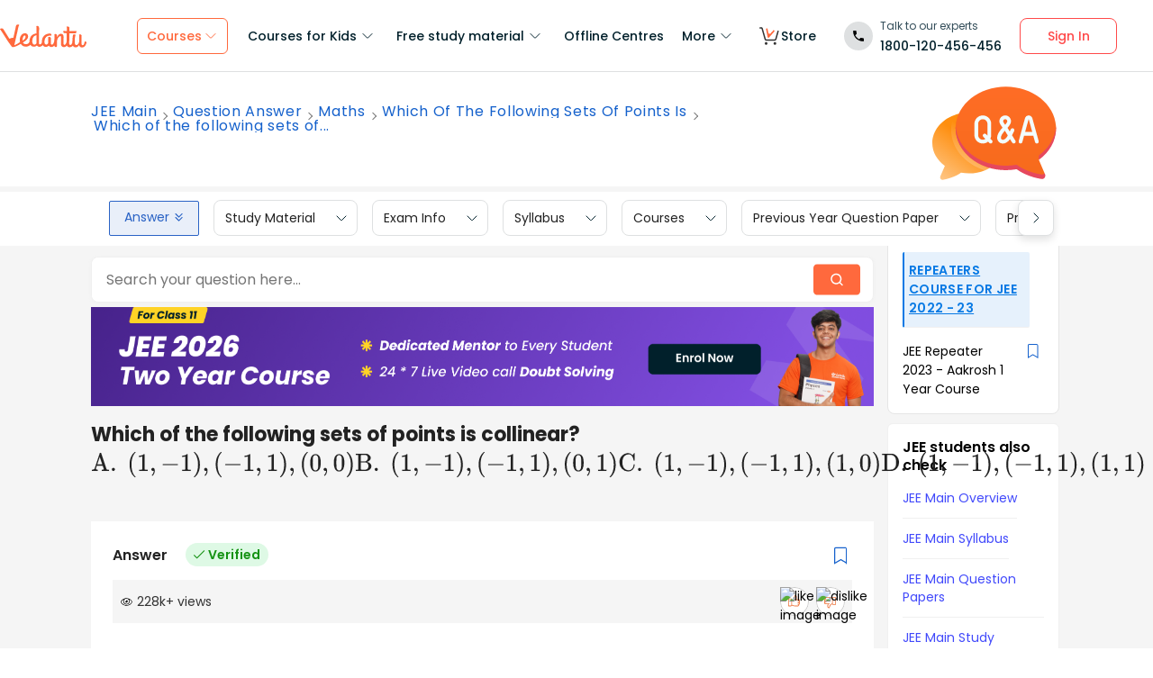

--- FILE ---
content_type: text/html; charset=utf-8
request_url: https://www.vedantu.com/jee-main/which-of-the-following-sets-of-points-is-maths-question-answer
body_size: 27859
content:
<!DOCTYPE html><html lang="en"><head><meta charSet="utf-8"/><title>Which of the following sets of points is collinear-class-11-maths-JEE_Main </title><link rel="preconnect" href="https://fonts.gstatic.com"/><link href="//cdnjs.cloudflare.com" rel="preconnect" crossorigin="anonymous"/><link href="//cdnjs.cloudflare.com" rel="dns-prefetch"/><meta http-equiv="Content-Type" content="text/html; charset=utf-8"/><meta name="viewport" content="width=device-width, initial-scale=1, maximum-scale=2, user-scalable=no"/><meta name="description" content="Which of the following sets of points is collinear A left 1 1 rightleft 11 rightleft 00 right B left 1 1 rightleft 11 rightleft 01 right C left 1 1 rightleft 11 rightleft 10 right D left 1 1 rightleft"/><meta name="robots" content="INDEX, FOLLOW"/><meta http-equiv="Pragma" content="Public"/><meta http-equiv="Cache-Control" content="must-revalidate"/><meta http-equiv="Vary" content="User-Agent"/><link rel="publisher" href="https://plus.google.com/+Vedantu"/><link rel="icon" type="image/png" sizes="192x192" href="https://www.vedantu.com/assets/nextjs/metaTags/favicon-192x192.png"/><link rel="icon" type="image/png" sizes="32x32" href="https://www.vedantu.com/assets/nextjs/metaTags/favicon-32x32.png"/><link rel="icon" type="image/png" sizes="96x96" href="https://www.vedantu.com/assets/nextjs/metaTags/favicon-96x96.png"/><link rel="icon" type="image/png" sizes="16x16" href="https://www.vedantu.com/assets/nextjs/metaTags/favicon-194x194.png"/><link rel="icon" type="image/png" sizes="16x16" href="https://www.vedantu.com/assets/nextjs/metaTags/favicon-16x16.png"/><meta property="og:title" content="Which of the following sets of points is collinear-class-11-maths-JEE_Main"/><meta property="og:site_name" content="VEDANTU"/><meta property="og:description" content="Which of the following sets of points is collinear A left 1 1 rightleft 11 rightleft 00 right B left 1 1 rightleft 11 rightleft 01 right C left 1 1 rightleft 11 rightleft 10 right D left 1 1 rightleft"/><meta property="og:image"/><meta property="og:image:type" content="image/png"/><meta property="og:image:height" content="435"/><meta property="og:image:width" content="354"/><meta itemProp="name" content="Which of the following sets of points is collinear-class-11-maths-JEE_Main"/><meta itemProp="image"/><meta property="image:height" content="435"/><meta property="image:width" content="354"/><meta name="twitter:card" content="summary"/><meta name="twitter:site" content="@vedantu_learn"/><meta name="twitter:title" content="Which of the following sets of points is collinear-class-11-maths-JEE_Main"/><meta name="twitter:description" content="Which of the following sets of points is collinear A left 1 1 rightleft 11 rightleft 00 right B left 1 1 rightleft 11 rightleft 01 right C left 1 1 rightleft 11 rightleft 10 right D left 1 1 rightleft"/><meta name="twitter:image:src"/><meta property="twitter:image:height" content="435"/><meta property="twitter:image:width" content="354"/><meta itemProp="datePublished" content="2023-12-27, 12:55:53,+5:30"/><meta itemProp="dateModified" content="2024-06-07, 6:44:22,+5:30"/><link rel="stylesheet" type="text/css" href="https://cdnjs.cloudflare.com/ajax/libs/slick-carousel/1.6.0/slick.min.css"/><link rel="stylesheet" type="text/css" href="https://cdnjs.cloudflare.com/ajax/libs/slick-carousel/1.6.0/slick-theme.min.css"/><link href="https://www.vedantu.com/jee-main/which-of-the-following-sets-of-points-is-maths-question-answer" rel="canonical"/><script type="application/ld+json">{"@context":"https://schema.org","@type":"WebPage","name":"Which of the following sets of points is collinear-class-11-maths-JEE_Main","url":"https://www.vedantu.com/jee-main/which-of-the-following-sets-of-points-is-maths-question-answer","description":"Which of the following sets of points is collinear A left 1 1 rightleft 11 rightleft 00 right B left 1 1 rightleft 11 rightleft 01 right C left 1 1 rightleft 11 rightleft 10 right D left 1 1 rightleft","inLanguage":"en","isPartOf":{"@type":"WebSite","url":"https://www.vedantu.com/"},"datePublished":"2023-12-27T12:55:53.000Z","dateModified":"2024-06-07T6:44:22.000Z","author":{"@type":"Organization","name":"Vedantu","url":"https://www.vedantu.com/"},"mainEntity":{"@type":"Article","headline":"Which of the following sets of points is collinear-class-11-maths-JEE_Main","description":"Which of the following sets of points is collinear A left 1 1 rightleft 11 rightleft 00 right B left 1 1 rightleft 11 rightleft 01 right C left 1 1 rightleft 11 rightleft 10 right D left 1 1 rightleft","datePublished":"2023-12-27T12:55:53.000Z","dateModified":"2024-06-07T6:44:22.000Z","author":{"@type":"Organization","name":"Vedantu","url":"https://www.vedantu.com/"}}}</script><script type="application/ld+json">{"@context":"https://schema.org","@type":"Article","mainEntityOfPage":{"@type":"WebPage","@id":"https://www.vedantu.com/jee-main/which-of-the-following-sets-of-points-is-maths-question-answer"},"datePublished":"2023-12-27, 12:55:53,+5:30","dateModified":"2024-06-07, 6:44:22,+5:30","author":{"@type":"Organization","name":"Vedantu"},"image":["https://www.vedantu.com/cdn/images/vedantu-structured-image.jpg"],"publisher":{"@type":"Organization","name":"Vedantu","logo":{"@type":"ImageObject","url":"https://www.vedantu.com/cdn/images/schema-vedantu-logo.jpg"}},"name":"Which of the following sets of points is collinear-class-11-maths-JEE_Main","description":"Which of the following sets of points is collinear A left 1 1 rightleft 11 rightleft 00 right B left 1 1 rightleft 11 rightleft 01 right C left 1 1 rightleft 11 rightleft 10 right D left 1 1 rightleft"}</script><script type="application/ld+json">{"@context":"https://schema.org","@type":"WebSite","name":"Vedantu","url":"https://www.vedantu.com/","potentialAction":{"@type":"SearchAction","target":{"@type":"EntryPoint","urlTemplate":"https://www.vedantu.com/search?q={search_term_string}"},"query-input":"required name=search_term_string"}}</script><script type="application/ld+json">{"@context":"https://schema.org","@type":"QAPage","mainEntity":{"@type":"Question","name":" Which of the following sets of points is collinear?$&nbsp;&nbsp;{\\\\text{A}}{\\\\text{. }}\\\\left( {1, - 1} \\\\right),\\\\left( { - 1,1} \\\\right),\\\\left( {0,0} \\\\right)   \\\\\\\\&nbsp;&nbsp;{\\\\text{B}}{\\\\text{. }}\\\\left( {1, - 1} \\\\right),\\\\left( { - 1,1} \\\\right),\\\\left( {0,1} \\\\right)   \\\\\\\\&nbsp;&nbsp;{\\\\text{C}}{\\\\text{. }}\\\\left( {1, - 1} \\\\right),\\\\left( { - 1,1} \\\\right),\\\\left( {1,0} \\\\right)   \\\\\\\\&nbsp;&nbsp;{\\\\text{D}}{\\\\text{. }}\\\\left( {1, - 1} \\\\right),\\\\left( { - 1,1} \\\\right),\\\\left( {1,1} \\\\right)   \\\\\\\\ &nbsp;$ ","text":" Which of the following sets of points is collinear?$&nbsp;&nbsp;{\\\\text{A}}{\\\\text{. }}\\\\left( {1, - 1} \\\\right),\\\\left( { - 1,1} \\\\right),\\\\left( {0,0} \\\\right)   \\\\\\\\&nbsp;&nbsp;{\\\\text{B}}{\\\\text{. }}\\\\left( {1, - 1} \\\\right),\\\\left( { - 1,1} \\\\right),\\\\left( {0,1} \\\\right)   \\\\\\\\&nbsp;&nbsp;{\\\\text{C}}{\\\\text{. }}\\\\left( {1, - 1} \\\\right),\\\\left( { - 1,1} \\\\right),\\\\left( {1,0} \\\\right)   \\\\\\\\&nbsp;&nbsp;{\\\\text{D}}{\\\\text{. }}\\\\left( {1, - 1} \\\\right),\\\\left( { - 1,1} \\\\right),\\\\left( {1,1} \\\\right)   \\\\\\\\ &nbsp;$ ","answerCount":1,"upvoteCount":0,"dateCreated":"2024-06-07T6:44:22.000Z","author":{"@type":"Person","name":"Vedantu Content Team"},"acceptedAnswer":{"@type":"Answer","text":" Hint: Here, we will proceed by using the condition for collinearity of three points by making the area of the triangle made by these three points equal to zero. If the area of the triangle obtained by forming the given three points comes out to be zero, then these points are collinear else they are not collinear.Complete step-by-step answer:As we know that area of the triangle made by three points A(x1,y1), B(x2,y2) and C(x3,y3) is given by $\\\\dfrac{1}{2}\\\\left| {\\\\begin{array}{*{20}{c}}&nbsp;&nbsp;{{x_1}}&{{y_1}}&1 \\\\\\\\ &nbsp;&nbsp;{{x_2}}&{{y_2}}&1 \\\\\\\\ &nbsp;&nbsp;{{x_3}}&{{y_3}}&1 \\\\end{array}} \\\\right|$For these three points A(x1,y1), B(x2,y2) and C(x3,y3) to be collinear (i.e., lies in a straight line), the area of the triangle should be equal to zero.i.e., $&nbsp;&nbsp;\\\\dfrac{1}{2}\\\\left| {\\\\begin{array}{*{20}{c}}&nbsp;&nbsp;{{x_1}}&{{y_1}}&1 \\\\\\\\ &nbsp;&nbsp;{{x_2}}&{{y_2}}&1 \\\\\\\\ &nbsp;&nbsp;{{x_3}}&{{y_3}}&1 \\\\end{array}} \\\\right| = 0   \\\\\\\\&nbsp;&nbsp;&nbsp;\\\\Rightarrow \\\\left| {\\\\begin{array}{*{20}{c}}&nbsp;&nbsp;{{x_1}}&{{y_1}}&1 \\\\\\\\ &nbsp;&nbsp;{{x_2}}&{{y_2}}&1 \\\\\\\\ &nbsp;&nbsp;{{x_3}}&{{y_3}}&1 \\\\end{array}} \\\\right| = 0{\\\\text{ }} \\\\to {\\\\text{(1)}}   \\\\\\\\ &nbsp;&nbsp;$For the three points A(x1,y1), B(x2,y2) and C(x3,y3) to be collinear, equation (1) should be satisfiedAlso we know that by expanding the determinant of any $3 \\\\times 3$ order matrix through first row, we have&nbsp;$\\\\left| {\\\\begin{array}{*{20}{c}}&nbsp;&nbsp;{{a_{11}}}&{{a_{12}}}&{{a_{13}}} \\\\\\\\ &nbsp;&nbsp;{{a_{21}}}&{{a_{22}}}&{{a_{23}}} \\\\\\\\ &nbsp;&nbsp;{{a_{31}}}&{{a_{32}}}&{{a_{33}}} \\\\end{array}} \\\\right| = {a_{11}}\\\\left( {{a_{22}}{a_{33}} - {a_{23}}{a_{32}}} \\\\right) - {a_{12}}\\\\left( {{a_{21}}{a_{33}} - {a_{23}}{a_{31}}} \\\\right) + {a_{13}}\\\\left( {{a_{21}}{a_{32}} - {a_{22}}{a_{31}}} \\\\right){\\\\text{ }} \\\\to {\\\\text{(2)}}$For the points given in the first option i.e., $\\\\left( {1, - 1} \\\\right),\\\\left( { - 1,1} \\\\right),\\\\left( {0,0} \\\\right)$, the LHS of the equation (1) is given by $\\\\left| {\\\\begin{array}{*{20}{c}}&nbsp;&nbsp;1&{ - 1}&1 \\\\\\\\ &nbsp;&nbsp;{ - 1}&1&1 \\\\\\\\ &nbsp;&nbsp;0&0&1 \\\\end{array}} \\\\right|$.Now expanding this determinant through the first row using equation (2)$ \\\\Rightarrow \\\\left| {\\\\begin{array}{*{20}{c}}&nbsp;&nbsp;1&{ - 1}&1 \\\\\\\\ &nbsp;&nbsp;{ - 1}&1&1 \\\\\\\\ &nbsp;&nbsp;0&0&1 \\\\end{array}} \\\\right| = 1\\\\left( {1 - 0} \\\\right) - \\\\left( { - 1} \\\\right)\\\\left( { - 1 - 0} \\\\right) + 1\\\\left( {0 - 0} \\\\right) = 1 - 1 + 0 = 0$Clearly the LHS of the equation (1) is coming out to be zero which is equal to the RHS of the equation (1) which means that points $\\\\left( {1, - 1} \\\\right),\\\\left( { - 1,1} \\\\right),\\\\left( {0,0} \\\\right)$ satisfies equation (1).Therefore, points $\\\\left( {1, - 1} \\\\right),\\\\left( { - 1,1} \\\\right),\\\\left( {0,0} \\\\right)$ are collinear.For the points given in the second option i.e., $\\\\left( {1, - 1} \\\\right),\\\\left( { - 1,1} \\\\right),\\\\left( {0,1} \\\\right)$, the LHS of the equation (1) is given by $\\\\left| {\\\\begin{array}{*{20}{c}}&nbsp;&nbsp;1&{ - 1}&1 \\\\\\\\ &nbsp;&nbsp;{ - 1}&1&1 \\\\\\\\ &nbsp;&nbsp;0&1&1 \\\\end{array}} \\\\right|$.Now expanding this determinant through the first row using equation (2)$ \\\\Rightarrow \\\\left| {\\\\begin{array}{*{20}{c}}&nbsp;&nbsp;1&{ - 1}&1 \\\\\\\\ &nbsp;&nbsp;{ - 1}&1&1 \\\\\\\\ &nbsp;&nbsp;0&1&1 \\\\end{array}} \\\\right| = 1\\\\left( {1 - 1} \\\\right) - \\\\left( { - 1} \\\\right)\\\\left( { - 1 - 0} \\\\right) + 1\\\\left( { - 1 - 0} \\\\right) = 0 - 1 - 1 =  - 2$Clearly the LHS of the equation (1) is coming out to be -2 which is not equal to the RHS of the equation (1) which means that points $\\\\left( {1, - 1} \\\\right),\\\\left( { - 1,1} \\\\right),\\\\left( {0,0} \\\\right)$ doesn’t satisfies equation (1).Therefore, points $\\\\left( {1, - 1} \\\\right),\\\\left( { - 1,1} \\\\right),\\\\left( {0,1} \\\\right)$ are not collinear.For the points given in the third option i.e., $\\\\left( {1, - 1} \\\\right),\\\\left( { - 1,1} \\\\right),\\\\left( {1,0} \\\\right)$, the LHS of the equation (1) is given by $\\\\left| {\\\\begin{array}{*{20}{c}}&nbsp;&nbsp;1&{ - 1}&1 \\\\\\\\ &nbsp;&nbsp;{ - 1}&1&1 \\\\\\\\ &nbsp;&nbsp;1&0&1 \\\\end{array}} \\\\right|$.Now expanding this determinant through the first row using equation (2)$ \\\\Rightarrow \\\\left| {\\\\begin{array}{*{20}{c}}&nbsp;&nbsp;1&{ - 1}&1 \\\\\\\\ &nbsp;&nbsp;{ - 1}&1&1 \\\\\\\\ &nbsp;&nbsp;1&0&1 \\\\end{array}} \\\\right| = 1\\\\left( {1 - 0} \\\\right) - \\\\left( { - 1} \\\\right)\\\\left( { - 1 - 1} \\\\right) + 1\\\\left( {0 - 1} \\\\right) = 1 - 2 - 1 =  - 2$Clearly the LHS of the equation (1) is coming out to be -2 which is not equal to the RHS of the equation (1) which means that points $\\\\left( {1, - 1} \\\\right),\\\\left( { - 1,1} \\\\right),\\\\left( {1,0} \\\\right)$ doesn’t satisfies equation (1).Therefore, points $\\\\left( {1, - 1} \\\\right),\\\\left( { - 1,1} \\\\right),\\\\left( {1,0} \\\\right)$ are not collinear.For the points given in the fourth option i.e., $\\\\left( {1, - 1} \\\\right),\\\\left( { - 1,1} \\\\right),\\\\left( {1,1} \\\\right)$, the LHS of the equation (1) is given by $\\\\left| {\\\\begin{array}{*{20}{c}}&nbsp;&nbsp;1&{ - 1}&1 \\\\\\\\ &nbsp;&nbsp;{ - 1}&1&1 \\\\\\\\ &nbsp;&nbsp;1&1&1 \\\\end{array}} \\\\right|$.Now expanding this determinant through the first row using equation (2)$ \\\\Rightarrow \\\\left| {\\\\begin{array}{*{20}{c}}&nbsp;&nbsp;1&{ - 1}&1 \\\\\\\\ &nbsp;&nbsp;{ - 1}&1&1 \\\\\\\\ &nbsp;&nbsp;1&1&1 \\\\end{array}} \\\\right| = 1\\\\left( {1 - 1} \\\\right) - \\\\left( { - 1} \\\\right)\\\\left( { - 1 - 1} \\\\right) + 1\\\\left( { - 1 - 1} \\\\right) = 0 - 2 - 2 =  - 4$Clearly the LHS of the equation (1) is coming out to be -4 which is not equal to the RHS of the equation (1) which means that points $\\\\left( {1, - 1} \\\\right),\\\\left( { - 1,1} \\\\right),\\\\left( {1,1} \\\\right)$ doesn’t satisfies equation (1).Therefore, points $\\\\left( {1, - 1} \\\\right),\\\\left( { - 1,1} \\\\right),\\\\left( {1,1} \\\\right)$ are not collinear.Hence, option A is correct.Note: These types of problems can be solved by using the concept of slope of the line joining two points where slope of the line AB joining two points A(x1,y1) and B(x2,y2) is given by ${m_{{\\\\text{AB}}}} = \\\\dfrac{{{y_2} - {y_1}}}{{{x_2} - {x_1}}}$. For three points A(x1,y1), B(x2,y2) and C(x3,y3) to be collinear, the slope of the line AB should be equal to the slope of the line BC.","upvoteCount":0,"dateCreated":"2024-06-07T6:44:22.000Z","author":{"@type":"Person","name":"Vedantu Content Team"},"url":"https://www.vedantu.com/jee-main/which-of-the-following-sets-of-points-is-maths-question-answer"},"suggestedAnswer":[]}}</script><script type="application/ld+json">{"@context":"https://schema.org","@type":"BreadcrumbList","itemListElement":[{"@type":"ListItem","position":1,"name":"JEE Main","item":"https://www.vedantu.com/jee-main"},{"@type":"ListItem","position":2,"name":"Question Answer","item":"https://www.vedantu.com/jee-main/question-answer"},{"@type":"ListItem","position":3,"name":"Maths","item":"https://www.vedantu.com/jee-main/maths-question-answers"},{"@type":"ListItem","position":4,"name":"Which Of The Following Sets Of Points Is","item":"https://www.vedantu.com/jee-main/which-of-the-following-sets-of-points-is-maths-question-answer"}]}</script><script type="application/ld+json">[{"@context":"https://schema.org","@type":"SiteNavigationElement","name":"Courses for Kids","url":""},{"@context":"https://schema.org","@type":"SiteNavigationElement","name":"Free Study Material","url":""},{"@context":"https://schema.org","@type":"SiteNavigationElement","name":"Offline Centre","url":"https://www.vedantu.com/offline-centres"},{"@context":"https://schema.org","@type":"SiteNavigationElement","name":"More","url":""},{"@context":"https://schema.org","@type":"SiteNavigationElement","name":"V Store","url":"https://www.vedantu.store/"}]</script><script type="application/ld+json">{"@context":"https://schema.org","@type":"EducationalOrganization","name":"Vedantu","description":"Vedantu is a leading online and offline learning platform offering live interactive classes, doubt-solving sessions, and AI-powered personalised learning for students preparing for CBSE, school exams, and competitive exams like JEE, NEET, Olympiads, NTSE, KVPY, and other competitive exams.","url":"https://www.vedantu.com/","sameAs":["https://www.facebook.com/VedantuInnovations","https://twitter.com/vedantu_learn","https://www.instagram.com/vedantu_learns/","https://www.youtube.com/VedantuInnovations","https://www.linkedin.com/company/vedantu"],"logo":{"@type":"ImageObject","@id":"https://www.vedantu.com/#logo","inLanguage":"en-US","url":"https://www.vedantu.com/cdn/images/new-header/img/vedantu-logo.svg","caption":"Vedantu"},"address":{"@type":"PostalAddress","streetAddress":"Vedantu Innovations Pvt. Ltd. D. No. 1081, 3rd Floor, Vistar Arcade, 14th  Main Rd, Sector 3, HSR Layout","addressLocality":"Bengaluru","addressRegion":"Karnataka","postalCode":"560102","addressCountry":"IN"},"contactPoint":{"@type":"ContactPoint","telephone":"1800120456456","contactType":"customer service","contactOption":"http://schema.org/TollFree","areaServed":"IN","availableLanguage":["en","Hindi"]}}</script><script type="application/ld+json">{"@context":"https://schema.org/","@type":"SoftwareApplication","name":"Vedantu | JEE-NEET, Class 1-12","aggregateRating":{"@type":"AggregateRating","ratingValue":"4.2","ratingCount":"373000","bestRating":"5"},"applicationCategory":"EducationalApplication","operatingSystem":"Android","contentRating":"Everyone","fileSize":"Varies with device","downloadUrl":"https://play.google.com/store/apps/details?id=com.vedantu.app&pcampaignid=web_share","description":"Vedantu: The Live Learning App for students. Learn from India’s Best Teachers from the comfort of your home.","applicationSubCategory":"Education","softwareVersion":"2.5.2","provider":{"@type":"Organization","name":"Vedantu Innovations Pvt. Ltd.","url":"https://www.vedantu.com/"}}</script><script type="application/ld+json">{"@context":"https://schema.org","@type":"ItemList","name":"Secondary Navigation","itemListElement":[{"@type":"SiteNavigationElement","position":1,"name":"Study Material","url":""},{"@type":"SiteNavigationElement","position":2,"name":"Exam Info","url":""},{"@type":"SiteNavigationElement","position":3,"name":"Syllabus","url":"https://www.vedantu.com/jee-main/syllabus"},{"@type":"SiteNavigationElement","position":4,"name":"Courses","url":"https://www.vedantu.com/jee-main/course"},{"@type":"SiteNavigationElement","position":5,"name":"Previous Year Question Paper","url":"https://www.vedantu.com/jee-main/previous-year-question-paper"},{"@type":"SiteNavigationElement","position":6,"name":"Practice Materials","url":""}]}</script><link rel="stylesheet" type="text/css" href="https://seo-fe.vedantu.com/cdn/css/ReactToastify.min.css"/><link rel="stylesheet" type="text/css" href="https://cdnjs.cloudflare.com/ajax/libs/slick-carousel/1.6.0/slick.min.css"/><link rel="stylesheet" type="text/css" href="https://cdnjs.cloudflare.com/ajax/libs/slick-carousel/1.6.0/slick-theme.min.css"/><link rel="stylesheet" type="text/css" href="https://cdnjs.cloudflare.com/ajax/libs/slick-carousel/1.6.0/slick.min.css"/><link rel="stylesheet" type="text/css" href="https://cdnjs.cloudflare.com/ajax/libs/slick-carousel/1.6.0/slick-theme.min.css"/><link rel="stylesheet" type="text/css" href="https://cdnjs.cloudflare.com/ajax/libs/slick-carousel/1.6.0/slick.min.css"/><link rel="stylesheet" type="text/css" href="https://cdnjs.cloudflare.com/ajax/libs/slick-carousel/1.6.0/slick-theme.min.css"/><meta name="next-head-count" content="57"/><link rel="preload" href="https://seo-fe.vedantu.com/_next/static/css/982d99f1a3c01c7d.css" as="style"/><link rel="stylesheet" href="https://seo-fe.vedantu.com/_next/static/css/982d99f1a3c01c7d.css" data-n-g=""/><link rel="preload" href="https://seo-fe.vedantu.com/_next/static/css/2b5061e835ef165d.css" as="style"/><link rel="stylesheet" href="https://seo-fe.vedantu.com/_next/static/css/2b5061e835ef165d.css" data-n-p=""/><link rel="preload" href="https://seo-fe.vedantu.com/_next/static/css/ffcad430f1121b33.css" as="style"/><link rel="stylesheet" href="https://seo-fe.vedantu.com/_next/static/css/ffcad430f1121b33.css" data-n-p=""/><link rel="preload" href="https://seo-fe.vedantu.com/_next/static/css/3487187ee9cab0bc.css" as="style"/><link rel="stylesheet" href="https://seo-fe.vedantu.com/_next/static/css/3487187ee9cab0bc.css" data-n-p=""/><link rel="preload" href="https://seo-fe.vedantu.com/_next/static/css/4f67e14b6a227901.css" as="style"/><link rel="stylesheet" href="https://seo-fe.vedantu.com/_next/static/css/4f67e14b6a227901.css"/><link rel="preload" href="https://seo-fe.vedantu.com/_next/static/css/703ca98b72da9c0d.css" as="style"/><link rel="stylesheet" href="https://seo-fe.vedantu.com/_next/static/css/703ca98b72da9c0d.css"/><link rel="preload" href="https://seo-fe.vedantu.com/_next/static/css/ea728a6d4771c590.css" as="style"/><link rel="stylesheet" href="https://seo-fe.vedantu.com/_next/static/css/ea728a6d4771c590.css"/><link rel="preload" href="https://seo-fe.vedantu.com/_next/static/css/402817bd6717a2ef.css" as="style"/><link rel="stylesheet" href="https://seo-fe.vedantu.com/_next/static/css/402817bd6717a2ef.css"/><noscript data-n-css=""></noscript><script defer="" nomodule="" src="https://seo-fe.vedantu.com/_next/static/chunks/polyfills-c67a75d1b6f99dc8.js"></script><script defer="" src="https://seo-fe.vedantu.com/_next/static/chunks/29107295-46d7d1929d94c0a9.js"></script><script defer="" src="https://seo-fe.vedantu.com/_next/static/chunks/2004-27cd22db376dfb65.js"></script><script defer="" src="https://seo-fe.vedantu.com/_next/static/chunks/1076-253cfada61a5b577.js"></script><script defer="" src="https://seo-fe.vedantu.com/_next/static/chunks/3524-7b2071f694fa6a6c.js"></script><script defer="" src="https://seo-fe.vedantu.com/_next/static/chunks/7642-bae70c382d558919.js"></script><script defer="" src="https://seo-fe.vedantu.com/_next/static/chunks/5874-352a273bd59526a6.js"></script><script defer="" src="https://seo-fe.vedantu.com/_next/static/chunks/788-06c76bcf8dea9a0d.js"></script><script defer="" src="https://seo-fe.vedantu.com/_next/static/chunks/3097-f047dc863c97d42d.js"></script><script defer="" src="https://seo-fe.vedantu.com/_next/static/chunks/9418-7b8b4af9864ec0e8.js"></script><script defer="" src="https://seo-fe.vedantu.com/_next/static/chunks/5340-f51f4e680437cabc.js"></script><script defer="" src="https://seo-fe.vedantu.com/_next/static/chunks/3751.ad92f03df900ab76.js"></script><script defer="" src="https://seo-fe.vedantu.com/_next/static/chunks/1403.db9ff0f9b065d917.js"></script><script src="https://seo-fe.vedantu.com/_next/static/chunks/webpack-c43053c71854eccf.js" defer=""></script><script src="https://seo-fe.vedantu.com/_next/static/chunks/framework-3236775a9ca336a2.js" defer=""></script><script src="https://seo-fe.vedantu.com/_next/static/chunks/main-7b4705aea2d8e5e0.js" defer=""></script><script src="https://seo-fe.vedantu.com/_next/static/chunks/pages/_app-cb39966c0bf42705.js" defer=""></script><script src="https://seo-fe.vedantu.com/_next/static/chunks/ea88be26-58ed6ef11764b90d.js" defer=""></script><script src="https://seo-fe.vedantu.com/_next/static/chunks/d5705b72-dea7482a5756c9bf.js" defer=""></script><script src="https://seo-fe.vedantu.com/_next/static/chunks/3895f97e-86fa8104d314f610.js" defer=""></script><script src="https://seo-fe.vedantu.com/_next/static/chunks/1966-706c7109f4ea6740.js" defer=""></script><script src="https://seo-fe.vedantu.com/_next/static/chunks/1554-a0f38c42d0238d08.js" defer=""></script><script src="https://seo-fe.vedantu.com/_next/static/chunks/2267-3e6ce29fd37d8752.js" defer=""></script><script src="https://seo-fe.vedantu.com/_next/static/chunks/3050-73f62e925b4b95fb.js" defer=""></script><script src="https://seo-fe.vedantu.com/_next/static/chunks/347-08d4b6b943cda92b.js" defer=""></script><script src="https://seo-fe.vedantu.com/_next/static/chunks/2782-52a8870e785ea575.js" defer=""></script><script src="https://seo-fe.vedantu.com/_next/static/chunks/8757-206b59c09efcd6b5.js" defer=""></script><script src="https://seo-fe.vedantu.com/_next/static/chunks/2085-4a485a6ea7e6421a.js" defer=""></script><script src="https://seo-fe.vedantu.com/_next/static/chunks/5146-28601b8c363896a5.js" defer=""></script><script src="https://seo-fe.vedantu.com/_next/static/chunks/3975-5197c5600b73fdf7.js" defer=""></script><script src="https://seo-fe.vedantu.com/_next/static/chunks/895-24baa59032e0e6b2.js" defer=""></script><script src="https://seo-fe.vedantu.com/_next/static/chunks/pages/Seo/%5B%5B...index%5D%5D-d13840b2dce51fad.js" defer=""></script><script src="https://seo-fe.vedantu.com/_next/static/_seo-fe_KI7Uokdo_RzeTt6sQObv1/_buildManifest.js" defer=""></script><script src="https://seo-fe.vedantu.com/_next/static/_seo-fe_KI7Uokdo_RzeTt6sQObv1/_ssgManifest.js" defer=""></script></head><body><div id="__next"><div><div style="width:100%;background-color:#f5f5f5"><script>
                window.PAGE_TYPE = 'PageTypequestion-answer'
                </script><script>window.config = {"server":{"port":"8080"},"mode":"PROD","appVersion":"1","cookieDomain":".vedantu.com","app":{"domain":"vedantu-fos.appspot.com","port":"","android":"https://play.google.com/store/apps/details?id=com.vedantu.student&hl=en"},"static":{"version":"1.040"},"socket":{"domain":"ns1.vedantu.com","port":"443"},"sessionData":{"domain":"ns1.vedantu.com","port":"443"},"pubnub":{"publishkey":"pub-c-9c6bb400-bba1-4ec1-94c6-4731d11c5f42","subscribekey":"sub-c-86de4c2e-e84b-11e5-8126-0619f8945a4f"},"ably":{"apikey":"f0Jabw.6hRh8A:-6zJyscFggo5pz-S"},"node":{"presence":{"domain":"presence.vedantu.com","port":"443"}},"platform":{"notification":{"domain":"platform.vedantu.com","port":"443"},"lms":{"domain":"lms.vedantu.com","port":"443"}},"platformNew":{"vedantu-isl":{"domain":"prod-isl.vedantu.com","port":"443","folder":"/vedantu-isl"},"growth":{"domain":"growth.vedantu.com","port":"443","folder":"/growth"},"vedantudata":{"domain":"vedantudata.vedantu.com","port":"443","folder":"/vedantudata"},"user":{"domain":"user.vedantu.com","port":"443","folder":"/user"},"lms":{"domain":"lms.vedantu.com","port":"443","folder":"/lms"},"lms-nosqs":{"domain":"lms-nosqs.vedantu.com","port":443,"folder":"/lms"},"loam":{"domain":"loam.vedantu.com","port":"443","folder":"/loam"},"notification":{"domain":"notification-centre.vedantu.com","port":"443","folder":"/notification-centre"},"listing":{"domain":"listing.vedantu.com","port":"443","folder":"/listing"},"scheduling":{"domain":"scheduling.vedantu.com","port":"443","folder":"/scheduling"},"subscription":{"domain":"subscription.vedantu.com","port":"443","folder":"/subscription"},"dinero":{"domain":"dinero.vedantu.com","port":"443","folder":"/dinero"},"analytics":{"domain":"analytics.vedantu.com","port":"443","folder":""},"vquiz":{"domain":"vquiz.vedantu.com","port":"","folder":""},"reports":{"domain":"reports.vedantu.com","port":"","folder":"/reports"},"library":{"domain":"api.vedantu.com","port":"","folder":"/library"},"vedantu-app":{"domain":"app.vedantu.com","port":"","folder":"/vedantu-app"},"salesManagment":{"domain":"api.vedantu.com","port":"","folder":"/salesmanagement"},"vskonboarding":{"domain":"api.vedantu.com","port":"","folder":"/vskonboarding"},"game-mode":{"domain":"api.vedantu.com","port":"","folder":"/gamemode"},"game-mode-consumer":{"domain":"api.vedantu.com","port":"","folder":"/gamemode-consumer"},"vskdemobooking":{"domain":"api.vedantu.com","port":"","folder":"/vskdemobooking"}},"fosTools":{"domain":"tools.vedantu.com","url":"https://tools.vedantu.com"},"moengage":{"appId":"3VTRRG9T5M0L5V3S53GZ10R5","vskAppId":"X2EPYCRSQZTGNX6A4GXE0RMQ"},"fullClendarLicense":{"appId":"0333418228-fcs-1588933994"},"branchIO":{"trackingApiKey":"key_live_pbRmzE49hVHHzuN6I9ZHsjogAxdmWo0f"},"shopify":{"addTocartUrl":"https://www.vedantu.store/cart/add","productUrl":"https://www.vedantu.store/products","collectionUrl":"https://www.vedantu.store/collections"},"ga":{"trackerId":"UA-52838179-3","domain":"www.vedantu.com"},"site":{"domain":"www.vedantu.com","url":"https://www.vedantu.com"},"km":{"trackingApiKey":"8501efdd7b5faaae9ef58115a3fa2f52a0c070bf"},"ct":{"trackingApiKey":"8WR-895-K74Z"},"opentok":{"apiKey":"44818452","displayStats":"false","logLevel":"2"},"recharge":{"minAmount":"100","maxAmount":"200000"},"storage":{"baseUrl":"https://storage.googleapis.com/vedantu-fos","publicUploadUrl":"https://www.googleapis.com/upload/storage/v1/b/vedantu-fos-recorded-session/o","publicAccessUrl":"http://storage.googleapis.com/vedantu-fos-recorded-session"},"publicMediaStorage":{"uploadUrl":"https://www.googleapis.com/upload/storage/v1/b/vedantu-fos-public-media/o","accessUrl":"https://storage.googleapis.com/vedantu-fos-public-media"},"recordedSession":{"userId":"5914764853116928"},"avchat":{"recorderInterval":"900000"},"minify":{"enabled":true},"click2call":{"missedCallNumber":"080 39658593"},"customerCare":{"tollFree":"1800-120-456-456","number":"+91 988-660-2456","whatAppNumber":"","timing":"(9 AM to 9:30 PM on all days)"},"plans":{"showSale":"false","startTime":"1426336200000","saleEnabled":"false","defaultRate":"24000"},"marques":{"showBanner":"false","domainName":"https://marques.vedantu.com","tests":{"physics":"5750790484393984","chemistry":"5101952727777280","mathematics":"6247616329285632"}},"tnc":{"latestTNC":"v9"},"privacyPolicy":{"latestPrivacyPolicy":"v6"},"youtubeApiKey":{"version":"v3","key":"AIzaSyCjt5AMfCqkUW_DoDQ-SdiwjPm70yed69g"},"user":{"signupBonus":"500"},"getNodeServer":{"domain":"platform.vedantu.com","port":"443"},"wave":{"wavebookThumbnailBucket":"vedantu-fos-wavebook-thumbnails"},"calender":{"truerAvailibility":"0.8"},"tools":{"account":{"MAX_RECHARGE_RUPEES":"500000"}},"abTesting":{"name":"_homepage_version"},"courseTrial":{"OTFCourseTrialPeriod":"7"},"isl":{"domain":"isl.vedantu.com"},"gst":{"percentage":"18"},"nodeServer":{"url":"otmnode-webinar.vedantu.com"},"sessionServer":{"url":"session.vedantu.com"},"jusPaySetting":{"server":"api"},"apiBlockWindow":{"start":1594553400000,"end":1594567800000},"showEmailInProfileBuilder":false,"firebaseCrashCourseConfig":{"apiKey":"AIzaSyAXEmAZpcwLMFyKCT3tfGOzR_7HPyAjfmc","authDomain":"crash-course-d43b0.firebaseapp.com","databaseURL":"https://crash-course-d43b0.firebaseio.com","projectId":"crash-course-d43b0","storageBucket":"crash-course-d43b0.appspot.com","messagingSenderId":"885290020276","appId":"1:885290020276:web:4c0903aec25797e25d16e1","measurementId":"G-G006FFGE0V"},"paytmMiniAppConfig":{},"amplitude":"832ba57b8cb0760222ba561d3877cc44","internalSessionScheduler":"https://vedantu-otm-session-data.s3.ap-southeast-1.amazonaws.com/internal-session/prod.json"}</script><div class="Header_removeFixedChange__k9yPa"><div class="bg-white-0 t-0 z-9999 sticky" data-testid="common-header-container"><div class="absolute b-0 l-0 h-1 w-1/1 bg-grey-60"></div><div class="flex bg-white-0 poppins Header_header__wdHkp h-80 align-items-center pl-50 pr-40 mx-auto box-content Header_headerWrapper__4_pGi"><div class="w-96 h-32 minw-96 Header_vedantuLogo__nLmaA"><span class="" data-testid="anchor-tag"><svg width="100%" height="32" data-testid="header-vedantu-logo" viewBox="0 0 107 29" fill="none" xmlns="http://www.w3.org/2000/svg" class=""><path fill-rule="evenodd" clip-rule="evenodd" d="M105.567 21.095C105.132 21.095 104.758 21.4628 104.571 22.3209L104.563 22.3608C104.192 24.1259 103.811 25.9369 102.142 25.8761C101.083 25.8761 100.772 24.3437 100.834 23.9759L101.021 14.3525C101.083 13.433 100.398 12.5749 99.4015 12.5136H99.09C98.5295 12.5136 97.7821 12.6362 97.7821 12.9427C97.7821 13.0422 97.8281 13.1158 97.888 13.2119C98.0127 13.4117 98.1978 13.7085 98.1558 14.5364L98.0312 20.2982C98.0312 23.1791 96.1627 25.8148 94.5434 25.7535C94.5434 25.7535 90.9309 26.8568 93.0486 14.7202C93.0838 14.5467 93.1391 14.3601 93.195 14.1711C93.4354 13.3586 93.6889 12.502 92.4257 12.4523C90.6501 12.4024 90.4861 12.9625 90.318 13.5363L90.318 13.5364C90.2798 13.667 90.2413 13.7984 90.1835 13.9234C89.8098 16.743 89.5607 19.5626 89.4984 22.4435V22.6274C89.0002 24.0985 88.2528 25.5696 87.0071 25.5083C86.1351 25.5083 85.5746 24.8953 85.6369 23.6081L85.8237 11.0425C88.0036 11.1038 90.1835 11.1038 93.5468 11.1038C94.6056 11.1038 95.1039 7.18086 93.8582 8.34548C91.0555 8.40677 88.3773 8.40677 85.886 8.40677L85.9483 4.54514C85.9483 3.5644 85.0763 2.70626 83.7061 2.70626C83.1455 2.70626 82.3981 2.82885 82.3358 3.13533C82.3137 3.24451 82.3626 3.32258 82.432 3.43326C82.5574 3.63328 82.7496 3.93982 82.7095 4.72902L82.6473 8.34548C80.4051 8.28418 78.9103 8.16159 78.9103 8.16159C77.7269 8.16159 78.412 10.9199 79.7199 10.9199C80.6542 10.9812 81.6507 11.0425 82.585 11.0425L82.3981 21.6467C81.9622 23.363 81.1525 25.5083 79.6577 25.447C78.5989 25.447 78.5989 23.9146 78.5989 23.5468L78.7234 15.8849C78.7857 13.9847 78.1006 11.7167 75.3601 11.7167C73.3048 11.6555 71.81 13.433 70.6266 15.701V13.8621C70.6266 12.8814 69.7546 12.0232 68.3844 12.0232C67.8239 12.0232 67.3256 12.2684 67.2633 12.6975L67.2633 12.6976C67.3256 13.1267 67.3879 13.5557 67.3879 13.9847L67.2633 20.2982L67.0765 20.8498C66.7028 22.6274 65.8931 25.2631 64.2114 25.2018C63.2149 25.2018 62.7789 24.2211 62.8412 23.3017L62.9658 17.356C62.9658 16.3752 62.0938 15.5171 60.7236 15.5171C60.163 15.5171 59.6025 15.7623 59.6025 16.1913C59.727 16.6204 59.727 17.0495 59.727 17.4786L59.6648 22.9952C59.1665 24.1598 58.4191 25.0792 57.298 25.0792C55.8655 25.0792 54.9312 23.792 54.9935 21.6467C55.1181 15.7623 58.8551 13.9847 61.9692 13.9847C62.1956 13.9847 62.4052 14.0177 62.6067 14.0495C62.7933 14.079 62.973 14.1073 63.1526 14.1073C63.5263 14.1073 63.7132 13.8621 63.7132 13.1878C63.7132 12.2071 62.9035 11.4103 61.9692 11.4103H61.8447C56.7374 11.349 51.8794 14.5977 51.7548 21.4628C51.7548 21.7693 51.7548 22.0757 51.8171 22.3822C51.3188 23.7307 50.6337 24.8953 49.4503 24.8953C48.7652 24.8953 48.2046 24.405 48.0801 23.792L48.3915 4.66773C48.3915 2.89015 47.5818 2.03201 46.2116 2.03201C45.651 2.03201 44.9036 2.1546 44.8414 2.46108C44.8192 2.57026 44.8681 2.64832 44.9375 2.75901C45.0629 2.95903 45.2551 3.26557 45.215 4.05477L45.0905 11.2877C40.5438 11.8393 36.62 14.5977 36.4954 20.8498V21.708C35.6857 23.363 34.3155 24.7115 32.011 24.6502C30.5162 24.7115 29.0837 23.8533 28.3986 22.5048C32.1979 20.2982 34.6892 18.0302 34.7515 15.2719C34.8138 12.8201 33.3812 11.1038 31.0768 11.0425C27.9003 10.9812 24.4747 14.1686 24.4125 19.3787C24.4125 20.2369 24.537 21.095 24.7862 21.9531C22.6685 23.6081 20.2395 24.9566 17.6859 25.9374C18.3771 22.8274 19.0586 19.8522 19.7381 16.8858L19.7381 16.8858C20.7728 12.3688 21.8027 7.87227 22.8554 2.95145C23.0655 2.27938 23.2867 1.82532 23.4442 1.50194C23.6603 1.05847 23.7566 0.860735 23.5405 0.6835C22.6685 -0.0520499 20.1149 0.193133 19.7412 2.0933C18.8692 6.62919 17.5613 12.391 16.5025 16.8043C14.8208 16.6204 13.0769 16.9882 11.6444 17.9076C10.4707 16.0925 9.08037 13.8687 7.66778 11.6093L7.6677 11.6092L7.66761 11.609C6.45662 9.67212 5.2293 7.70906 4.10813 5.95494C3.17388 4.48384 0.620265 4.97421 0.0597163 5.95494C-0.0722208 6.18217 0.0229258 6.27187 0.261899 6.49717C0.474172 6.69729 0.799928 7.0044 1.18081 7.60993C2.87617 10.1126 4.40374 12.5367 5.90661 14.9216C8.59984 19.1955 11.2137 23.3434 14.5717 27.5924C15.0077 28.144 15.7551 28.3892 16.4402 28.144V28.2053L17.3122 27.7763L16.5025 28.2053C18.8692 27.8375 21.8588 26.5503 25.7204 24.1598C26.9038 26.3664 29.2705 27.6537 31.7619 27.5924C33.9418 27.715 36.1217 26.9181 37.6165 25.3244C38.4885 26.8568 40.1701 27.7763 41.914 27.715C43.2843 27.715 44.6545 27.1633 45.651 26.1826C46.3362 27.2246 47.5195 27.8375 48.7652 27.8375C50.3846 27.8375 51.8794 27.0407 52.8136 25.7535C53.6233 27.102 55.1181 27.9601 56.7374 27.9601C58.1077 27.9601 59.4156 27.4085 60.3499 26.3664C61.035 27.4698 62.2184 28.0827 63.5263 28.0827C64.9588 28.0827 66.3291 27.4698 67.2633 26.3664C67.2633 27.8375 68.3844 28.144 69.2564 28.144C70.4398 28.144 70.4398 27.1633 70.4398 26.4277L70.5643 20.4208C70.938 17.1721 73.5539 14.5364 74.7373 14.5364C75.547 14.5364 75.6093 15.6397 75.547 16.8656L75.4224 24.3437C75.3601 26.4277 76.6681 28.2053 78.848 28.2666C80.4051 28.2666 81.8376 27.5311 82.7718 26.3664C83.3324 27.6537 84.6403 28.5118 86.0728 28.3892C87.6922 28.3892 89.187 27.6537 90.1213 26.3664C90.7441 27.715 92.1766 28.5731 93.6714 28.5731C95.4776 28.5731 96.8478 27.4085 97.9067 25.6922C98.0935 27.4085 99.526 28.6344 101.27 28.6344C104.882 28.6957 106.128 25.8148 106.938 23.1178C107 22.9952 107 22.9339 107 22.8113C107 22.0144 106.253 21.095 105.567 21.095ZM30.767 13.8015C31.3276 13.8015 31.639 14.3532 31.639 15.2726C31.5767 17.7244 29.895 18.9503 28.0265 20.115C28.0265 19.9924 28.011 19.8698 27.9954 19.7472C27.9798 19.6246 27.9643 19.502 27.9643 19.3794C27.902 17.6018 28.7117 13.8015 30.767 13.8015ZM42.6605 25.1394C43.7193 25.0781 44.6535 24.4651 45.0895 23.5457L45.2764 13.4319C42.5359 13.9222 39.9823 15.7611 39.92 20.91C39.8577 23.8522 41.228 25.1394 42.6605 25.1394Z" fill="#FF693D"></path></svg></span></div><div class="headerMenuContainer flex flex-grow h-1/1"><span class="flex flex-row align-items-center justify-content-center" data-testid="anchor-tag"><div class="Header_headerItem__IaF29 ml-56 Header_headerItemFirst__tOg3s HeaderItem_headerItem__Mav9V HeaderItem_headerItemActive__vi_Nh box-border txt-label-s flex align-items-center poppins inline-block cursor-pointer select-none h-40 round-6 mr-12 my-20 pl-16 pr-16 bor-solid bor-1 bor-orange-100 orange-100" data-testid="header-item">Courses<span class="box-border inline-block flex-center HeaderItem_icon__bQIyE w-16 h-16 ml-2" iconArguments="[object Object]" data-testid=""><svg viewBox="0 0 12 7" class="" xmlns="http://www.w3.org/2000/svg" fill="none" data-testid="" transform="rotate(0) scale(1)" width="12" height="100%" opacity="1"><path d="M11 1L6.35356 5.64645C6.15829 5.84171 5.84171 5.84171 5.64645 5.64645L1 1" stroke="#ff693d" stroke-linecap="round" stroke-linejoin="round"></path></svg></span></div></span><span class="flex flex-row align-items-center justify-content-center" data-testid="anchor-tag"><div class="Header_headerItem__IaF29 relative HeaderItem_headerItem__Mav9V box-border txt-label-s flex align-items-center poppins inline-block cursor-pointer select-none h-1/1 black-80" data-testid="header-item">Courses for Kids<span class="absolute t-0 round-4 bg-orange-100 h-4 l-0 HeaderItem_activeIndicator__4NQQz w-0 mx-1/2"></span><span class="box-border inline-block flex-center HeaderItem_icon__bQIyE w-24 h-24 " iconArguments="[object Object]" data-testid=""><svg viewBox="0 0 12 7" class="" xmlns="http://www.w3.org/2000/svg" fill="none" data-testid="" transform="rotate(0) scale(1)" width="12" height="100%" opacity="1"><path d="M11 1L6.35356 5.64645C6.15829 5.84171 5.84171 5.84171 5.64645 5.64645L1 1" stroke="#01202b" stroke-linecap="round" stroke-linejoin="round"></path></svg></span></div></span><span class="flex flex-row align-items-center justify-content-center" data-testid="anchor-tag"><div class="Header_headerItem__IaF29 relative HeaderItem_headerItem__Mav9V box-border txt-label-s flex align-items-center poppins inline-block cursor-pointer select-none h-1/1 black-80" data-testid="header-item">Free study material<span class="absolute t-0 round-4 bg-orange-100 h-4 l-0 HeaderItem_activeIndicator__4NQQz w-0 mx-1/2"></span><span class="box-border inline-block flex-center HeaderItem_icon__bQIyE w-24 h-24 " iconArguments="[object Object]" data-testid=""><svg viewBox="0 0 12 7" class="" xmlns="http://www.w3.org/2000/svg" fill="none" data-testid="" transform="rotate(0) scale(1)" width="12" height="100%" opacity="1"><path d="M11 1L6.35356 5.64645C6.15829 5.84171 5.84171 5.84171 5.64645 5.64645L1 1" stroke="#01202b" stroke-linecap="round" stroke-linejoin="round"></path></svg></span></div></span><a class="AnchorTag_anchorTag__w7kk9 flex flex-row align-items-center justify-content-center cursor-pointer" aria-label="" href="https://www.vedantu.com/offline-centres?utm_source=web&amp;utm_medium=navbar&amp;utm_campaign=seopages" target="_blank" rel="" data-testid="anchor-tag"><div class="Header_headerItem__IaF29 relative HeaderItem_headerItem__Mav9V box-border txt-label-s flex align-items-center poppins inline-block cursor-pointer select-none h-1/1 black-80" data-testid="header-item">Offline Centres<span class="absolute t-0 round-4 bg-orange-100 h-4 l-0 HeaderItem_activeIndicator__4NQQz w-0 mx-1/2"></span></div></a><span class="flex flex-row align-items-center justify-content-center" data-testid="anchor-tag"><div class="Header_headerItem__IaF29 relative HeaderItem_headerItem__Mav9V box-border txt-label-s flex align-items-center poppins inline-block cursor-pointer select-none h-1/1 black-80" data-testid="header-item">More<span class="absolute t-0 round-4 bg-orange-100 h-4 l-0 HeaderItem_activeIndicator__4NQQz w-0 mx-1/2"></span><span class="box-border inline-block flex-center HeaderItem_icon__bQIyE w-24 h-24 " iconArguments="[object Object]" data-testid=""><svg viewBox="0 0 12 7" class="" xmlns="http://www.w3.org/2000/svg" fill="none" data-testid="" transform="rotate(0) scale(1)" width="12" height="100%" opacity="1"><path d="M11 1L6.35356 5.64645C6.15829 5.84171 5.84171 5.84171 5.64645 5.64645L1 1" stroke="#01202b" stroke-linecap="round" stroke-linejoin="round"></path></svg></span></div></span><a class="AnchorTag_anchorTag__w7kk9 flex flex-row align-items-center justify-content-center cursor-pointer" aria-label="" href="https://www.vedantu.store/" target="_blank" rel="" data-testid="anchor-tag"><img style="margin-right:-10px;padding-left:15px" src="https://vmkt.vedantu.com/vmkt/PROD/svg%2Bxml/d4520270-6e40-4273-a48f-e1c595f1ce26-1709193411767-4001376723323670.svg%2Bxml" alt="Store Icon"/><div class="Header_headerItem__IaF29 relative HeaderItem_headerItem__Mav9V box-border txt-label-s flex align-items-center poppins inline-block cursor-pointer select-none h-1/1 black-80" data-testid="header-item">Store<span class="absolute t-0 round-4 bg-orange-100 h-4 l-0 HeaderItem_activeIndicator__4NQQz w-0 mx-1/2"></span></div></a></div><div class="my-auto flex align-items-center"><a class="AnchorTag_anchorTag__w7kk9 flex align-items-center ml-8 Header_callWidget__71dTt CallWidget_callWidget__1DvQU round-8 hover:bg-grey-40 py-10 px-8 minw-160 cursor-pointer" aria-label="" href="tel:1800-120-456-456" target="_blank" rel="" data-testid="call-widget-anchor"><span class="box-border inline-block round-full bg-grey-60 h-34 w-34 px-10 w-32 h-32" iconArguments="[object Object]" data-testid=""><svg viewBox="0 0 18 18" class="" xmlns="http://www.w3.org/2000/svg" fill="none" data-testid="" transform="rotate(0) scale(1)" width="100%" height="100%" opacity="1"><path fill-rule="evenodd" clip-rule="evenodd" d="M3.6664 7.81405C5.04911 10.5795 7.41948 12.8511 10.1849 14.3326L12.3578 12.1597C12.654 11.8634 13.0491 11.7647 13.3454 11.9622C14.4318 12.3573 15.617 12.5548 16.901 12.5548C17.4936 12.5548 17.8886 12.9499 17.8886 13.5424V16.9005C17.8886 17.4931 17.4936 17.8881 16.901 17.8881C7.61701 17.8881 0.11084 10.382 0.11084 1.09801C0.11084 0.505413 0.505902 0.110352 1.09849 0.110352H4.55528C5.14788 0.110352 5.54294 0.505413 5.54294 1.09801C5.54294 2.28319 5.74047 3.46838 6.13553 4.65356C6.2343 4.94986 6.13553 5.34492 5.938 5.64122L3.6664 7.81405Z" fill="#000000"></path></svg></span><div class="ml-8 my-auto"><p class="txt-body-xs black-60 my-0 poppins black-40">Talk to our experts</p><p class="txt-label-s black-60 my-0 mt-2 poppins black-80">1800-120-456-456</p></div></a></div><button data-testid="button-container" type="button" class="bor-0 poppins white-0 round-8 wt-500 user-no-select my-auto Header_signInButton__K6PbZ ml-12 w-108 minw-0 txt-14 Button_button__RxZzf minh-40 h-40 bg-white-0 bor-solid bor-1 bor-red-100 red-100 hover:bg-red-100 hover:white-0 Button_secondary__7XAUp cursor-pointer"><span class="flex justify-content-center poppins align-items-center Button_iconWrap__uPSeR">Sign In</span></button></div></div></div><div class="Main_qnaContainer__9q01M"><div class="Toastify" id="mainContainerToast"></div><div class="Main_qnaHeaderSection__GGee8" id="top-container-id"><div class="QnaHeader_qnaHeaderWrapper__g1VI_"><div class="QnaHeader_headerLeftSection__k15ub"><div class="QnaHeader_titleText__a_zea"></div><div><div class="BreadCrumb_breadcrumbContainer__7P4E0"><ul class="BreadCrumb_moduleContainer__JrI_j "><li class="BreadCrumb_module___dCDR " itemProp="articleSection"><a class="QnaHeader_textClassName__eQCsy false" href="/jee-main">JEE Main</a></li></ul><ul class="BreadCrumb_moduleContainer__JrI_j "><li class="BreadCrumb_module___dCDR " itemProp="articleSection"><a class="QnaHeader_textClassName__eQCsy false" href="/jee-main/question-answer">Question Answer</a></li></ul><ul class="BreadCrumb_moduleContainer__JrI_j "><li class="BreadCrumb_module___dCDR " itemProp="articleSection"><a class="QnaHeader_textClassName__eQCsy false" href="/jee-main/maths-question-answers">Maths</a></li></ul><ul class="BreadCrumb_moduleContainer__JrI_j "><li class="BreadCrumb_module___dCDR " itemProp="articleSection"><span class="QnaHeader_textClassName__eQCsy false">Which Of The Following Sets Of Points Is</span></li></ul><ul class="BreadCrumb_moduleContainer__JrI_j "><li class="BreadCrumb_module___dCDR " itemProp="articleSection"><span class="QnaHeader_textClassName__eQCsy QnaHeader_textClassName__eQCsy">Which of the following sets of...</span></li></ul></div></div></div><div class="QnaHeader_headerRightSection__zq_kY"><img src="/cdn/images/seo-templates/seo-qna.svg" width="100" height="100" loading="lazy" alt="seo-qna"/></div></div></div><div class="NavigationBar_navContainerOuter__Tm2fK"><div class="NavigationBar_navContainer__Kt_FS NavigationBar_newHeader__M2e9i" id="download-sticky-floatingbar"><div class="NavigationListElements_navListParent__au3Hs"><div class="NavigationListElements_leftArrow__m5BOx" id="top-sticky-button-left"><img src="https://seo-fe.vedantu.com/cdn/images/seo-templates/arrow-left.svg" id="top-sticky-header-image-left" loading="lazy" alt="header left image"/></div><div class="NavigationListElements_rightArrow__2WBY8" id="top-sticky-button-right"><img alt="arrow-right" src="https://seo-fe.vedantu.com/cdn/images/seo-templates/arrow-right.svg" id="top-sticky-header-image-right" height="12" width="7"/></div><div class="NavigationListElements_tabContainer__XhNy3" id="navbar-container-id"><span class=""><div class="NavigationFirstMenu_qnaAnswerTab__s_TaW"><span> Answer</span><img src="https://seo-fe.vedantu.com/cdn/images/seo-templates/arrow-down-qna.svg" loading="lazy" alt="down arrow"/></div></span><div class="NavigationListElements_activeHeader__gVtqJ"><div class="NavigationListElements_itemText__3adCO"><div class="NavigationListElements_wrapperBorder__R_an7"><div class="NavigationListElements_name__8ntHd">Study Material</div></div><div class="NavigationListElements_iconWrap__qD0oU"><img class="NavigationListElements_arrow__R1Qby " loading="lazy" alt="down arrow" src="https://seo-fe.vedantu.com/cdn/images/seo-templates/navbar-down-arrow.svg" height="7" width="12"/></div></div><div class="NavigationListChild_navcardparent__R6xs4"><div class="NavigationListElements_card___2qQK NavigationListChild_card__E6yrn "><div class="NavigationListChild_secondorderlistitem__KCg8H"><div class="NavigationListChild_leveltwo__Gv3ax"><div class="NavigationListChild_leveltwoinner__hBkRh"><a target="_blank" class="NavigationListChild_seconda__mgcwz" id="seconda" href="https://www.vedantu.com/jee-main/important-questions" title="JEE Main Important Questions" rel="noreferrer">Important Questions</a><div class="NavigationListChild_iconArea__cSMY8" id="iconArea"><i class="NavigationListChild_arrow__ckPmF NavigationListChild_down__WWHZd"></i></div></div></div><div class="NavigationListChild_leveltwo__Gv3ax"><div class="NavigationListChild_leveltwoinner__hBkRh"><a target="_blank" class="NavigationListChild_seconda__mgcwz" id="seconda" href="https://www.vedantu.com/jee-main/topics" title="JEE Main Important Chapters" rel="noreferrer">Chapter Pages</a><div class="NavigationListChild_iconArea__cSMY8" id="iconArea"><i class="NavigationListChild_arrow__ckPmF NavigationListChild_down__WWHZd"></i></div></div></div><div class="NavigationListChild_leveltwo__Gv3ax"><div class="NavigationListChild_leveltwoinner__hBkRh"><a target="_blank" class="NavigationListChild_seconda__mgcwz" id="seconda" href="https://www.vedantu.com/jee-main/revision-notes" title="JEE Main Notes" rel="noreferrer">Revision Notes</a><div class="NavigationListChild_iconArea__cSMY8" id="iconArea"><i class="NavigationListChild_arrow__ckPmF NavigationListChild_down__WWHZd"></i></div></div></div><div class="NavigationListChild_leveltwo__Gv3ax"><div class="NavigationListChild_leveltwoinner__hBkRh"><a target="_blank" class="NavigationListChild_seconda__mgcwz" id="seconda" href="https://www.vedantu.com/jee-main/formulas" title="JEE Main Formulas" rel="noreferrer">Formulas</a><div class="NavigationListChild_iconArea__cSMY8" id="iconArea"><i class="NavigationListChild_arrow__ckPmF NavigationListChild_down__WWHZd"></i></div></div></div><div class="NavigationListChild_leveltwo__Gv3ax"><div class="NavigationListChild_leveltwoinner__hBkRh"><a target="_blank" class="NavigationListChild_seconda__mgcwz" id="seconda" href="https://www.vedantu.com/jee-main/difference-between" title="JEE Main Difference between" rel="noreferrer">Difference Between</a><div class="NavigationListChild_iconArea__cSMY8" id="iconArea"><i class="NavigationListChild_arrow__ckPmF NavigationListChild_down__WWHZd"></i></div></div></div><div class="NavigationListChild_leveltwo__Gv3ax"><a class="NavigationListChild_seconda__mgcwz" href="https://www.vedantu.com/blog/iit-jee" title="JEE Main Preparation Tips"><span>Preparation Tips</span></a></div></div></div></div></div><div class="NavigationListElements_activeHeader__gVtqJ"><div class="NavigationListElements_itemText__3adCO"><div class="NavigationListElements_wrapperBorder__R_an7"><div class="NavigationListElements_name__8ntHd">Exam Info</div></div><div class="NavigationListElements_iconWrap__qD0oU"><img class="NavigationListElements_arrow__R1Qby " loading="lazy" alt="down arrow" src="https://seo-fe.vedantu.com/cdn/images/seo-templates/navbar-down-arrow.svg" height="7" width="12"/></div></div><div class="NavigationListChild_navcardparent__R6xs4"><div class="NavigationListElements_card___2qQK NavigationListChild_card__E6yrn "><div class="NavigationListChild_secondorderlistitem__KCg8H"><div class="NavigationListChild_leveltwo__Gv3ax"><a class="NavigationListChild_seconda__mgcwz" href="https://www.vedantu.com/jee-main/exam-dates" title="Jee Main Exam Dates"><span>Important Dates</span></a></div><div class="NavigationListChild_leveltwo__Gv3ax"><a class="NavigationListChild_seconda__mgcwz" href="https://www.vedantu.com/jee-main/eligibility-criteria" title="Jee Main Eligibility Criteria"><span>Eligibility Criteria</span></a></div><div class="NavigationListChild_leveltwo__Gv3ax"><a class="NavigationListChild_seconda__mgcwz" href="https://www.vedantu.com/jee-main/application-form" title="Jee Main Application Form"><span>Application Form</span></a></div><div class="NavigationListChild_leveltwo__Gv3ax"><a class="NavigationListChild_seconda__mgcwz" href="https://www.vedantu.com/jee-main/registration" title="Jee Main Registration"><span>Registration</span></a></div><div class="NavigationListChild_leveltwo__Gv3ax"><a class="NavigationListChild_seconda__mgcwz" href="https://www.vedantu.com/jee-main/correction-window" title="Jee Main Form Correction"><span>Correction Window</span></a></div><div class="NavigationListChild_leveltwo__Gv3ax"><a class="NavigationListChild_seconda__mgcwz" href="https://www.vedantu.com/jee-main/exam-centres" title="Jee Main Centres (Exam Centres)"><span>Exam Centres</span></a></div><div class="NavigationListChild_leveltwo__Gv3ax"><a class="NavigationListChild_seconda__mgcwz" href="https://www.vedantu.com/jee-main/admit-card" title="Jee Main Admit Card"><span>Admit Card</span></a></div><div class="NavigationListChild_leveltwo__Gv3ax"><a class="NavigationListChild_seconda__mgcwz" href="https://www.vedantu.com/jee-main/reservation-criteria" title="Jee Main Reservation Criteria"><span>Reservation Criteria</span></a></div><div class="NavigationListChild_leveltwo__Gv3ax"><a class="NavigationListChild_seconda__mgcwz" href="https://www.vedantu.com/jee-main/slot-booking" title="Jee Main Slot Booking"><span>Slot Booking</span></a></div><div class="NavigationListChild_leveltwo__Gv3ax"><a class="NavigationListChild_seconda__mgcwz" href="https://www.vedantu.com/jee-main/weightage" title="Weightage"><span>Weightage</span></a></div><div class="NavigationListChild_leveltwo__Gv3ax"><a class="NavigationListChild_seconda__mgcwz" href="https://www.vedantu.com/jee-main/exam-pattern" title="Exam Pattern"><span>Exam Pattern</span></a></div><div class="NavigationListChild_leveltwo__Gv3ax"><a class="NavigationListChild_seconda__mgcwz" href="https://www.vedantu.com/jee-main/cut-off" title="Cut-Off"><span>Cut-off</span></a></div><div class="NavigationListChild_leveltwo__Gv3ax"><a class="NavigationListChild_seconda__mgcwz" href="https://www.vedantu.com/jee-main/college-predictor" title="College Predictor"><span>College Predictor</span></a></div><div class="NavigationListChild_leveltwo__Gv3ax"><a class="NavigationListChild_seconda__mgcwz" href="https://www.vedantu.com/jee-main/answer-key" title="Answer Key"><span>Answer Key</span></a></div><div class="NavigationListChild_leveltwo__Gv3ax"><div class="NavigationListChild_leveltwoinner__hBkRh"><a target="_blank" class="NavigationListChild_seconda__mgcwz" id="seconda" href="https://www.vedantu.com/jee-main/result" title="Result" rel="noreferrer">Result</a><div class="NavigationListChild_iconArea__cSMY8" id="iconArea"><i class="NavigationListChild_arrow__ckPmF NavigationListChild_down__WWHZd"></i></div></div></div><div class="NavigationListChild_leveltwo__Gv3ax"><a class="NavigationListChild_seconda__mgcwz" href="https://www.vedantu.com/jee-main/colleges" title="Colleges"><span>Colleges</span></a></div><div class="NavigationListChild_leveltwo__Gv3ax"><a class="NavigationListChild_seconda__mgcwz" href="https://www.vedantu.com/news/jee-main" title="News"><span>News</span></a></div><div class="NavigationListChild_leveltwo__Gv3ax"><a class="NavigationListChild_seconda__mgcwz" href="https://www.vedantu.com/jee-main/videos" title="Videos"><span>Videos</span></a></div><div class="NavigationListChild_leveltwo__Gv3ax"><a class="NavigationListChild_seconda__mgcwz" href="https://www.vedantu.com/jee-main/faqs" title="FAQS"><span>FAQs</span></a></div></div></div></div></div><div class="NavigationListElements_activeHeader__gVtqJ"><div class="NavigationListElements_itemText__3adCO"><div class="NavigationListElements_wrapperBorder__R_an7"><div class="NavigationListElements_name__8ntHd"><a title="JEE Main Syllabus" href="https://www.vedantu.com/jee-main/syllabus">Syllabus</a></div></div><div class="NavigationListElements_iconWrap__qD0oU"><img class="NavigationListElements_arrow__R1Qby " loading="lazy" alt="down arrow" src="https://seo-fe.vedantu.com/cdn/images/seo-templates/navbar-down-arrow.svg" height="7" width="12"/></div></div><div class="NavigationListChild_navcardparent__R6xs4"><div class="NavigationListElements_card___2qQK NavigationListChild_card__E6yrn "><div class="NavigationListChild_secondorderlistitem__KCg8H"><div class="NavigationListChild_leveltwo__Gv3ax"><a class="NavigationListChild_seconda__mgcwz" href="https://www.vedantu.com/jee-main/physics-syllabus" title="JEE Main Physics Syllabus"><span>Physics Syllabus</span></a></div><div class="NavigationListChild_leveltwo__Gv3ax"><a class="NavigationListChild_seconda__mgcwz" href="https://www.vedantu.com/jee-main/maths-syllabus" title="JEE Main Mathematics Syllabus"><span>Mathematics Syllabus</span></a></div><div class="NavigationListChild_leveltwo__Gv3ax"><a class="NavigationListChild_seconda__mgcwz" href="https://www.vedantu.com/jee-main/chemistry-syllabus" title="JEE Main Chemistry Syllabus"><span>Chemistry Syllabus</span></a></div></div></div></div></div><div class="NavigationListElements_activeHeader__gVtqJ"><div class="NavigationListElements_itemText__3adCO"><div class="NavigationListElements_wrapperBorder__R_an7"><div class="NavigationListElements_name__8ntHd"><a title="JEE Main Course" href="https://www.vedantu.com/jee-main/course">Courses</a></div></div><div class="NavigationListElements_iconWrap__qD0oU"><img class="NavigationListElements_arrow__R1Qby " loading="lazy" alt="down arrow" src="https://seo-fe.vedantu.com/cdn/images/seo-templates/navbar-down-arrow.svg" height="7" width="12"/></div></div><div class="NavigationListChild_navcardparent__R6xs4"><div class="NavigationListElements_card___2qQK NavigationListChild_card__E6yrn "><div class="NavigationListChild_secondorderlistitem__KCg8H"><div class="NavigationListChild_leveltwo__Gv3ax"><a class="NavigationListChild_seconda__mgcwz" href="https://www.vedantu.com/course/ai-live/class-11-science-pcm-allboards-jee" title="Class 11 JEE Course (2023-25)"><span>Class 11 JEE Course (2023-25)</span></a></div><div class="NavigationListChild_leveltwo__Gv3ax"><a class="NavigationListChild_seconda__mgcwz" href="https://www.vedantu.com/course/ai-live/class-12-science-pcm-allboards-jee" title="Class 12 JEE Course (2023-24)"><span>Class 12 JEE Course (2023-24)</span></a></div><div class="NavigationListChild_leveltwo__Gv3ax"><a class="NavigationListChild_seconda__mgcwz" href="https://www.vedantu.com/course/ai-live/class-repeater-allboards-jee" title="JEE Repeater Course (2023-24)"><span>JEE Repeater Course (2023-24)</span></a></div><div class="NavigationListChild_leveltwo__Gv3ax"><a class="NavigationListChild_seconda__mgcwz" href="https://www.vedantu.com/course/ai-live/class-8-allboards-foundation" title="Class 8 JEE Foundation Course"><span>Class 8 JEE Foundation Course</span></a></div><div class="NavigationListChild_leveltwo__Gv3ax"><a class="NavigationListChild_seconda__mgcwz" href="https://www.vedantu.com/course/ai-live/class-9-allboards-foundation" title="Class 9 JEE Foundation Course"><span>Class 9 JEE Foundation Course</span></a></div><div class="NavigationListChild_leveltwo__Gv3ax"><a class="NavigationListChild_seconda__mgcwz" href="https://www.vedantu.com/course/ai-live/class-10-allboards-foundation" title="Class 10 JEE Foundation Course"><span>Class 10 JEE Foundation Course</span></a></div><div class="NavigationListChild_leveltwo__Gv3ax"><div class="NavigationListChild_leveltwoinner__hBkRh"><a target="_blank" class="NavigationListChild_seconda__mgcwz" id="seconda" href="https://www.vedantu.com/coaching/jee-main-coaching" title="JEE Main Coaching" rel="noreferrer">JEE Main Coaching</a><div class="NavigationListChild_iconArea__cSMY8" id="iconArea"><i class="NavigationListChild_arrow__ckPmF NavigationListChild_down__WWHZd"></i></div></div></div></div></div></div></div><div class="NavigationListElements_activeHeader__gVtqJ"><div class="NavigationListElements_itemText__3adCO"><div class="NavigationListElements_wrapperBorder__R_an7"><div class="NavigationListElements_name__8ntHd"><a title="JEE Main Previous Year Question Paper" href="https://www.vedantu.com/jee-main/previous-year-question-paper">Previous Year Question Paper</a></div></div><div class="NavigationListElements_iconWrap__qD0oU"><img class="NavigationListElements_arrow__R1Qby " loading="lazy" alt="down arrow" src="https://seo-fe.vedantu.com/cdn/images/seo-templates/navbar-down-arrow.svg" height="7" width="12"/></div></div><div class="NavigationListChild_navcardparent__R6xs4"><div class="NavigationListElements_card___2qQK NavigationListChild_card__E6yrn "><div class="NavigationListChild_secondorderlistitem__KCg8H"><div class="NavigationListChild_leveltwo__Gv3ax"><div class="NavigationListChild_leveltwoinner__hBkRh"><div class="NavigationListChild_seconda__mgcwz" id="seconda">Subject wise question Paper</div><div class="NavigationListChild_iconArea__cSMY8" id="iconArea"><i class="NavigationListChild_arrow__ckPmF NavigationListChild_down__WWHZd"></i></div></div></div><div class="NavigationListChild_leveltwo__Gv3ax"><div class="NavigationListChild_leveltwoinner__hBkRh"><div class="NavigationListChild_seconda__mgcwz" id="seconda">JEE Main Yearwise Question Paper</div><div class="NavigationListChild_iconArea__cSMY8" id="iconArea"><i class="NavigationListChild_arrow__ckPmF NavigationListChild_down__WWHZd"></i></div></div></div></div></div></div></div><div class="NavigationListElements_activeHeader__gVtqJ"><div class="NavigationListElements_itemText__3adCO"><div class="NavigationListElements_wrapperBorder__R_an7"><div class="NavigationListElements_name__8ntHd">Practice Materials</div></div><div class="NavigationListElements_iconWrap__qD0oU"><img class="NavigationListElements_arrow__R1Qby " loading="lazy" alt="down arrow" src="https://seo-fe.vedantu.com/cdn/images/seo-templates/navbar-down-arrow.svg" height="7" width="12"/></div></div><div class="NavigationListChild_navcardparent__R6xs4"><div class="NavigationListElements_card___2qQK NavigationListChild_card__E6yrn "><div class="NavigationListChild_secondorderlistitem__KCg8H"><div class="NavigationListChild_leveltwo__Gv3ax"><div class="NavigationListChild_leveltwoinner__hBkRh"><a target="_blank" class="NavigationListChild_seconda__mgcwz" id="seconda" href="https://www.vedantu.com/jee-main/practice-paper" title="JEE Main Practice Papers" rel="noreferrer">Practice Papers</a><div class="NavigationListChild_iconArea__cSMY8" id="iconArea"><i class="NavigationListChild_arrow__ckPmF NavigationListChild_down__WWHZd"></i></div></div></div><div class="NavigationListChild_leveltwo__Gv3ax"><a class="NavigationListChild_seconda__mgcwz" href="https://www.vedantu.com/jee-main/sample-papers" title="JEE Main Sample Papers"><span>Sample Papers</span></a></div><div class="NavigationListChild_leveltwo__Gv3ax"><a class="NavigationListChild_seconda__mgcwz" href="https://www.vedantu.com/jee-main/mock-test-series" title="JEE Main Mock Test"><span>Mock Test</span></a></div><div class="NavigationListChild_leveltwo__Gv3ax"><div class="NavigationListChild_leveltwoinner__hBkRh"><a target="_blank" class="NavigationListChild_seconda__mgcwz" id="seconda" href="https://www.vedantu.com/jee-main/maths-mock-test-series" title="JEE Main Maths Mock Test" rel="noreferrer">Maths Mock Test</a><div class="NavigationListChild_iconArea__cSMY8" id="iconArea"><i class="NavigationListChild_arrow__ckPmF NavigationListChild_down__WWHZd"></i></div></div></div><div class="NavigationListChild_leveltwo__Gv3ax"><div class="NavigationListChild_leveltwoinner__hBkRh"><a target="_blank" class="NavigationListChild_seconda__mgcwz" id="seconda" href="https://www.vedantu.com/jee-main/physics-mock-test-series" title="JEE Main Physics Mock Test" rel="noreferrer">Physics Mock Test</a><div class="NavigationListChild_iconArea__cSMY8" id="iconArea"><i class="NavigationListChild_arrow__ckPmF NavigationListChild_down__WWHZd"></i></div></div></div><div class="NavigationListChild_leveltwo__Gv3ax"><div class="NavigationListChild_leveltwoinner__hBkRh"><a target="_blank" class="NavigationListChild_seconda__mgcwz" id="seconda" href="https://www.vedantu.com/jee-main/chemistry-mock-test-series" title="JEE Main Chemistry Mock Test" rel="noreferrer">Chemistry Mock Test</a><div class="NavigationListChild_iconArea__cSMY8" id="iconArea"><i class="NavigationListChild_arrow__ckPmF NavigationListChild_down__WWHZd"></i></div></div></div><div class="NavigationListChild_leveltwo__Gv3ax"><div class="NavigationListChild_leveltwoinner__hBkRh"><a target="_blank" class="NavigationListChild_seconda__mgcwz" id="seconda" href="https://www.vedantu.com/jee-main/question-answer" title="JEE Main Question Answers" rel="noreferrer">Question Answers</a><div class="NavigationListChild_iconArea__cSMY8" id="iconArea"><i class="NavigationListChild_arrow__ckPmF NavigationListChild_down__WWHZd"></i></div></div></div></div></div></div></div></div></div></div></div><div class="Main_mainContainer__ifgp1" id="mainContainer"><div class="Main_bottomContainer__DzqJt" id="bottomContainer"><div class="Main_bottomSection__04Hzg"><div class="Main_leftSection__iEcW6"><div class="SeoSearchBar_searchBarContainer__UDoSE"><div class="SeoSearchBar_searchBar__vpKL6"><div class="SeoSearchBar_inputContainer__D84Be"><input type="text" placeholder="Search your question here..." class="SeoSearchBar_searchInput__e_CwF" maxLength="150" value=""/><div class="SeoSearchBar_iconsContainer__BOHQ7"><img class="SeoSearchBar_searchIcon__hclzs" src="https://vmkt.vedantu.com/vmkt/PROD/png/bdcdbbd8-08a7-4688-98e6-4aa54e5e0800-1733305962725-4102606384256179.png" alt="SearchIcon"/></div></div></div></div><div class="AdBanner_bannerContainer__15Y2l" id="AdBannerCont"><a href="https://www.vedantu.com/course/ai-live/class-11-science-pcm-allboards-jee?sy=2024&amp;ey=2026&amp;lang=english&amp;sub=all&amp;term=all&amp;num=1&amp;plan=1&amp;show_bn=t1&amp;itm_source=new_nav_menu&amp;itm_medium=new_nav_menu&amp;itm_campaign=new_nav_menu&amp;couponCode=VNAV?utm_id=&amp;utm_source=seo&amp;utm_medium=banner&amp;utm_campaign=class11_JEE_Pro"><img src="https://www.vedantu.com/seo/content-images/ab051cc2-98dd-49fc-a900-1a62671c28b5_Dweb_%288%29.png" alt="banner" loading="eager" height="110px"/></a></div><style>
        .mjx-container {
          font-size: 1.5em;
          line-height: 1.6;
          text-align: justify;
        }
        mjx-container[jax=&quot;SVG&quot;][display=&quot;true&quot;] {
          display: inline;
          text-align: center;
        }
        .mjx-svg {
          margin: 0 auto;
          display: inline;
        }
      </style><div class="mathjax-process" style="font-size:1rem;line-height:1.5"><div class="Title_title__DY1qT"><h1 itemProp="headline"> Which of the following sets of points is collinear?<br>$<br>&nbsp;&nbsp;{\text{A}}{\text{. }}\left( {1, - 1} \right),\left( { - 1,1} \right),\left( {0,0} \right)   \\<br>&nbsp;&nbsp;{\text{B}}{\text{. }}\left( {1, - 1} \right),\left( { - 1,1} \right),\left( {0,1} \right)   \\<br>&nbsp;&nbsp;{\text{C}}{\text{. }}\left( {1, - 1} \right),\left( { - 1,1} \right),\left( {1,0} \right)   \\<br>&nbsp;&nbsp;{\text{D}}{\text{. }}\left( {1, - 1} \right),\left( { - 1,1} \right),\left( {1,1} \right)   \\ <br>&nbsp;$ <br></h1></div></div><div class="Content_contentWrapper__mtSIq"><div class="Content_contentContainer__2sqRo"><div id="answer-section-id"><div class="Answer_answerTitleImg__9E6CR"><div class="Answer_answerText__9ZEgy">Answer</div><div class="Answer_verifiedTag__lFUtp"><img src="/cdn/images/seo-templates/green-check.svg" alt="Verified" width="13" height="10"/>Verified</div><div class="Answer_bookMarkIcons__Dctg6"><div width="15" height="20" style="cursor:pointer" class="BookmarkIcon_bookMarkOutline__aMuei Answer_bookMarkIcon__4vZiW"></div></div></div><div class="LikesComponent_likesContainer__KbnrL "><div class="LikesComponent_wrapperViewLikes__Mi9tw"><div class="LikesComponent_totalViews__qYm6_"><div class="LikesComponent_viewsPoint__HHrwB"></div><div class="LikesComponent_viewsText__t4Lgp">228k<!-- -->+<!-- --> views</div></div><div class="LikesComponent_likesDislikescontainer__Cf1uf"></div></div></div><style>
        .mjx-container {
          font-size: 1.5em;
          line-height: 1.6;
          text-align: justify;
        }
        mjx-container[jax=&quot;SVG&quot;][display=&quot;true&quot;] {
          display: inline;
          text-align: center;
        }
        .mjx-svg {
          margin: 0 auto;
          display: inline;
        }
      </style><div class="mathjax-process" style="font-size:1rem;line-height:1.5"><div class="Answer_description__TYtWw" id="qna-answer-id"> Hint: Here, we will proceed by using the condition for collinearity of three points by making the area of the triangle made by these three points equal to zero. If the area of the triangle obtained by forming the given three points comes out to be zero, then these points are collinear else they are not collinear.<br><br>Complete step-by-step answer:<br>As we know that area of the triangle made by three points A(x1,y1), B(x2,y2) and C(x3,y3) is given by $\dfrac{1}{2}\left| {\begin{array}{*{20}{c}}<br>&nbsp;&nbsp;{{x_1}}&{{y_1}}&1 \\ <br>&nbsp;&nbsp;{{x_2}}&{{y_2}}&1 \\ <br>&nbsp;&nbsp;{{x_3}}&{{y_3}}&1 <br>\end{array}} \right|$<br>For these three points A(x1,y1), B(x2,y2) and C(x3,y3) to be collinear (i.e., lies in a straight line), the area of the triangle should be equal to zero.<br>i.e., $<br>&nbsp;&nbsp;\dfrac{1}{2}\left| {\begin{array}{*{20}{c}}<br>&nbsp;&nbsp;{{x_1}}&{{y_1}}&1 \\ <br>&nbsp;&nbsp;{{x_2}}&{{y_2}}&1 \\ <br>&nbsp;&nbsp;{{x_3}}&{{y_3}}&1 <br>\end{array}} \right| = 0   \\<br>&nbsp;&nbsp;&nbsp;\Rightarrow \left| {\begin{array}{*{20}{c}}<br>&nbsp;&nbsp;{{x_1}}&{{y_1}}&1 \\ <br>&nbsp;&nbsp;{{x_2}}&{{y_2}}&1 \\ <br>&nbsp;&nbsp;{{x_3}}&{{y_3}}&1 <br>\end{array}} \right| = 0{\text{ }} \to {\text{(1)}}   \\ <br>&nbsp;&nbsp;$<br>For the three points A(x1,y1), B(x2,y2) and C(x3,y3) to be collinear, equation (1) should be satisfied<br>Also we know that by expanding the determinant of any $3 \times 3$ order matrix through first row, we have<br>&nbsp;$\left| {\begin{array}{*{20}{c}}<br>&nbsp;&nbsp;{{a_{11}}}&{{a_{12}}}&{{a_{13}}} \\ <br>&nbsp;&nbsp;{{a_{21}}}&{{a_{22}}}&{{a_{23}}} \\ <br>&nbsp;&nbsp;{{a_{31}}}&{{a_{32}}}&{{a_{33}}} <br>\end{array}} \right| = {a_{11}}\left( {{a_{22}}{a_{33}} - {a_{23}}{a_{32}}} \right) - {a_{12}}\left( {{a_{21}}{a_{33}} - {a_{23}}{a_{31}}} \right) + {a_{13}}\left( {{a_{21}}{a_{32}} - {a_{22}}{a_{31}}} \right){\text{ }} \to {\text{(2)}}$<br>For the points given in the first option i.e., $\left( {1, - 1} \right),\left( { - 1,1} \right),\left( {0,0} \right)$, the LHS of the equation (1) is given by $\left| {\begin{array}{*{20}{c}}<br>&nbsp;&nbsp;1&{ - 1}&1 \\ <br>&nbsp;&nbsp;{ - 1}&1&1 \\ <br>&nbsp;&nbsp;0&0&1 <br>\end{array}} \right|$.<br>Now expanding this determinant through the first row using equation (2)<br>$ \Rightarrow \left| {\begin{array}{*{20}{c}}<br>&nbsp;&nbsp;1&{ - 1}&1 \\ <br>&nbsp;&nbsp;{ - 1}&1&1 \\ <br>&nbsp;&nbsp;0&0&1 <br>\end{array}} \right| = 1\left( {1 - 0} \right) - \left( { - 1} \right)\left( { - 1 - 0} \right) + 1\left( {0 - 0} \right) = 1 - 1 + 0 = 0$<br>Clearly the LHS of the equation (1) is coming out to be zero which is equal to the RHS of the equation (1) which means that points $\left( {1, - 1} \right),\left( { - 1,1} \right),\left( {0,0} \right)$ satisfies equation (1).<br>Therefore, points $\left( {1, - 1} \right),\left( { - 1,1} \right),\left( {0,0} \right)$ are collinear.<br>For the points given in the second option i.e., $\left( {1, - 1} \right),\left( { - 1,1} \right),\left( {0,1} \right)$, the LHS of the equation (1) is given by $\left| {\begin{array}{*{20}{c}}<br>&nbsp;&nbsp;1&{ - 1}&1 \\ <br>&nbsp;&nbsp;{ - 1}&1&1 \\ <br>&nbsp;&nbsp;0&1&1 <br>\end{array}} \right|$.<br>Now expanding this determinant through the first row using equation (2)<br>$ \Rightarrow \left| {\begin{array}{*{20}{c}}<br>&nbsp;&nbsp;1&{ - 1}&1 \\ <br>&nbsp;&nbsp;{ - 1}&1&1 \\ <br>&nbsp;&nbsp;0&1&1 <br>\end{array}} \right| = 1\left( {1 - 1} \right) - \left( { - 1} \right)\left( { - 1 - 0} \right) + 1\left( { - 1 - 0} \right) = 0 - 1 - 1 =  - 2$<br>Clearly the LHS of the equation (1) is coming out to be -2 which is not equal to the RHS of the equation (1) which means that points $\left( {1, - 1} \right),\left( { - 1,1} \right),\left( {0,0} \right)$ doesn’t satisfies equation (1).<br>Therefore, points $\left( {1, - 1} \right),\left( { - 1,1} \right),\left( {0,1} \right)$ are not collinear.<br>For the points given in the third option i.e., $\left( {1, - 1} \right),\left( { - 1,1} \right),\left( {1,0} \right)$, the LHS of the equation (1) is given by $\left| {\begin{array}{*{20}{c}}<br>&nbsp;&nbsp;1&{ - 1}&1 \\ <br>&nbsp;&nbsp;{ - 1}&1&1 \\ <br>&nbsp;&nbsp;1&0&1 <br>\end{array}} \right|$.<br>Now expanding this determinant through the first row using equation (2)<br>$ \Rightarrow \left| {\begin{array}{*{20}{c}}<br>&nbsp;&nbsp;1&{ - 1}&1 \\ <br>&nbsp;&nbsp;{ - 1}&1&1 \\ <br>&nbsp;&nbsp;1&0&1 <br>\end{array}} \right| = 1\left( {1 - 0} \right) - \left( { - 1} \right)\left( { - 1 - 1} \right) + 1\left( {0 - 1} \right) = 1 - 2 - 1 =  - 2$<br>Clearly the LHS of the equation (1) is coming out to be -2 which is not equal to the RHS of the equation (1) which means that points $\left( {1, - 1} \right),\left( { - 1,1} \right),\left( {1,0} \right)$ doesn’t satisfies equation (1).<br>Therefore, points $\left( {1, - 1} \right),\left( { - 1,1} \right),\left( {1,0} \right)$ are not collinear.<br>For the points given in the fourth option i.e., $\left( {1, - 1} \right),\left( { - 1,1} \right),\left( {1,1} \right)$, the LHS of the equation (1) is given by $\left| {\begin{array}{*{20}{c}}<br>&nbsp;&nbsp;1&{ - 1}&1 \\ <br>&nbsp;&nbsp;{ - 1}&1&1 \\ <br>&nbsp;&nbsp;1&1&1 <br>\end{array}} \right|$.<br>Now expanding this determinant through the first row using equation (2)<br>$ \Rightarrow \left| {\begin{array}{*{20}{c}}<br>&nbsp;&nbsp;1&{ - 1}&1 \\ <br>&nbsp;&nbsp;{ - 1}&1&1 \\ <br>&nbsp;&nbsp;1&1&1 <br>\end{array}} \right| = 1\left( {1 - 1} \right) - \left( { - 1} \right)\left( { - 1 - 1} \right) + 1\left( { - 1 - 1} \right) = 0 - 2 - 2 =  - 4$<br>Clearly the LHS of the equation (1) is coming out to be -4 which is not equal to the RHS of the equation (1) which means that points $\left( {1, - 1} \right),\left( { - 1,1} \right),\left( {1,1} \right)$ doesn’t satisfies equation (1).<br>Therefore, points $\left( {1, - 1} \right),\left( { - 1,1} \right),\left( {1,1} \right)$ are not collinear.<br>Hence, option A is correct.<br><br>Note: These types of problems can be solved by using the concept of slope of the line joining two points where slope of the line AB joining two points A(x1,y1) and B(x2,y2) is given by ${m_{{\text{AB}}}} = \dfrac{{{y_2} - {y_1}}}{{{x_2} - {x_1}}}$. For three points A(x1,y1), B(x2,y2) and C(x3,y3) to be collinear, the slope of the line AB should be equal to the slope of the line BC.<br></div></div></div></div></div><div id="ai-widget-on-category-page" class=""></div><div class="TrendingTopics_trendingTopicsContainer__TQ4rk" id="trendingTopicsWrap"><div class="TrendingTopics_trendingTopicsTitle__SdLX8">Recently Updated Pages</div><div class="TrendingTopics_topicListingSection__F1qMJ"><a class="TrendingTopics_trendingTopic__fy6W7" href="/jee-main/maths-geometry-of-complex-numbers"><div class="TrendingTopics_trendingTopicText__4hYYE">Geometry of Complex Numbers Explained</div><div class="TrendingTopics_trendingTopicArrow___qoyu"><img alt="arrow-right" src="/cdn/images/seo-templates/arrow-right.png" loading="lazy"/></div></a><a class="TrendingTopics_trendingTopic__fy6W7" href="/jee-main/chemistry-general-topics-in-chemistry"><div class="TrendingTopics_trendingTopicText__4hYYE">JEE General Topics in Chemistry Important Concepts and Tips</div><div class="TrendingTopics_trendingTopicArrow___qoyu"><img alt="arrow-right" src="/cdn/images/seo-templates/arrow-right.png" loading="lazy"/></div></a><a class="TrendingTopics_trendingTopic__fy6W7" href="/jee-main/chemistry-extractive-metallurgy"><div class="TrendingTopics_trendingTopicText__4hYYE">JEE Extractive Metallurgy Important Concepts and Tips for Exam Preparation</div><div class="TrendingTopics_trendingTopicArrow___qoyu"><img alt="arrow-right" src="/cdn/images/seo-templates/arrow-right.png" loading="lazy"/></div></a><a class="TrendingTopics_trendingTopic__fy6W7" href="/jee-main/chemistry-amino-acids-and-peptides"><div class="TrendingTopics_trendingTopicText__4hYYE">JEE Amino Acids and Peptides Important Concepts and Tips for Exam Preparation</div><div class="TrendingTopics_trendingTopicArrow___qoyu"><img alt="arrow-right" src="/cdn/images/seo-templates/arrow-right.png" loading="lazy"/></div></a><a class="TrendingTopics_trendingTopic__fy6W7" href="/jee-main/chemistry-atomic-structure-and-chemical-bonding"><div class="TrendingTopics_trendingTopicText__4hYYE">JEE Atomic Structure and Chemical Bonding important Concepts and Tips</div><div class="TrendingTopics_trendingTopicArrow___qoyu"><img alt="arrow-right" src="/cdn/images/seo-templates/arrow-right.png" loading="lazy"/></div></a><a class="TrendingTopics_trendingTopic__fy6W7" href="/jee-main/physics-electricity-and-magnetism"><div class="TrendingTopics_trendingTopicText__4hYYE">Electricity and Magnetism Explained: Key Concepts &amp; Applications</div><div class="TrendingTopics_trendingTopicArrow___qoyu"><img alt="arrow-right" src="/cdn/images/seo-templates/arrow-right.png" loading="lazy"/></div></a></div><div class="TrendingTopics_trendingTopicSlider__CAwyL"><div class="slick-slider trending-topics-slider slick-initialized" dir="ltr"><div class="slick-list"><div class="slick-track" style="width:200%;left:0%"><div data-index="0" class="slick-slide slick-active slick-current" tabindex="-1" aria-hidden="false" style="outline:none;width:50%"><div><div class="TrendingTopics_sliderScreen__37NNM" tabindex="-1" style="width:100%;display:inline-block"><a class="TrendingTopics_trendingTopic__fy6W7" href="/jee-main/maths-geometry-of-complex-numbers"><div class="TrendingTopics_trendingTopicText__4hYYE">Geometry of Complex Numbers Explained</div><div class="TrendingTopics_trendingTopicArrow___qoyu"><img alt="arrow-right" src="/cdn/images/seo-templates/arrow-right.png" loading="lazy"/></div></a><a class="TrendingTopics_trendingTopic__fy6W7" href="/jee-main/chemistry-general-topics-in-chemistry"><div class="TrendingTopics_trendingTopicText__4hYYE">JEE General Topics in Chemistry Important Concepts and Tips</div><div class="TrendingTopics_trendingTopicArrow___qoyu"><img alt="arrow-right" src="/cdn/images/seo-templates/arrow-right.png" loading="lazy"/></div></a><a class="TrendingTopics_trendingTopic__fy6W7" href="/jee-main/chemistry-extractive-metallurgy"><div class="TrendingTopics_trendingTopicText__4hYYE">JEE Extractive Metallurgy Important Concepts and Tips for Exam Preparation</div><div class="TrendingTopics_trendingTopicArrow___qoyu"><img alt="arrow-right" src="/cdn/images/seo-templates/arrow-right.png" loading="lazy"/></div></a></div></div></div><div data-index="1" class="slick-slide" tabindex="-1" aria-hidden="true" style="outline:none;width:50%"><div><div class="TrendingTopics_sliderScreen__37NNM" tabindex="-1" style="width:100%;display:inline-block"><a class="TrendingTopics_trendingTopic__fy6W7" href="/jee-main/chemistry-amino-acids-and-peptides"><div class="TrendingTopics_trendingTopicText__4hYYE">JEE Amino Acids and Peptides Important Concepts and Tips for Exam Preparation</div><div class="TrendingTopics_trendingTopicArrow___qoyu"><img alt="arrow-right" src="/cdn/images/seo-templates/arrow-right.png" loading="lazy"/></div></a><a class="TrendingTopics_trendingTopic__fy6W7" href="/jee-main/chemistry-atomic-structure-and-chemical-bonding"><div class="TrendingTopics_trendingTopicText__4hYYE">JEE Atomic Structure and Chemical Bonding important Concepts and Tips</div><div class="TrendingTopics_trendingTopicArrow___qoyu"><img alt="arrow-right" src="/cdn/images/seo-templates/arrow-right.png" loading="lazy"/></div></a><a class="TrendingTopics_trendingTopic__fy6W7" href="/jee-main/physics-electricity-and-magnetism"><div class="TrendingTopics_trendingTopicText__4hYYE">Electricity and Magnetism Explained: Key Concepts &amp; Applications</div><div class="TrendingTopics_trendingTopicArrow___qoyu"><img alt="arrow-right" src="/cdn/images/seo-templates/arrow-right.png" loading="lazy"/></div></a></div></div></div></div></div><ul style="display:block" class="slick-dots"><li class="slick-active"><button>1</button></li><li class=""><button>2</button></li></ul></div></div></div><div class="TrendingTopics_trendingTopicsContainer__TQ4rk" id="trendingTopicsWrap"><div class="TrendingTopics_trendingTopicsTitle__SdLX8">Trending doubts</div><div class="TrendingTopics_topicListingSection__F1qMJ"><a class="TrendingTopics_trendingTopic__fy6W7" href="/jee-main"><div class="TrendingTopics_trendingTopicText__4hYYE">JEE Main 2026: Admit Card Out, City Intimation Slip, Exam Dates, Syllabus &amp; Eligibility</div><div class="TrendingTopics_trendingTopicArrow___qoyu"><img alt="arrow-right" src="/cdn/images/seo-templates/arrow-right.png" loading="lazy"/></div></a><a class="TrendingTopics_trendingTopic__fy6W7" href="/jee-main/candidate-login"><div class="TrendingTopics_trendingTopicText__4hYYE">JEE Main 2026 Application Login: Direct Link, Registration, Form Fill, and Steps</div><div class="TrendingTopics_trendingTopicArrow___qoyu"><img alt="arrow-right" src="/cdn/images/seo-templates/arrow-right.png" loading="lazy"/></div></a><a class="TrendingTopics_trendingTopic__fy6W7" href="/jee-main/physics-angle-of-deviation-in-prism"><div class="TrendingTopics_trendingTopicText__4hYYE">Understanding the Angle of Deviation in a Prism</div><div class="TrendingTopics_trendingTopicArrow___qoyu"><img alt="arrow-right" src="/cdn/images/seo-templates/arrow-right.png" loading="lazy"/></div></a><a class="TrendingTopics_trendingTopic__fy6W7" href="/jee-main/chemistry-hybridisation"><div class="TrendingTopics_trendingTopicText__4hYYE">Hybridisation in Chemistry – Concept, Types &amp; Applications</div><div class="TrendingTopics_trendingTopicArrow___qoyu"><img alt="arrow-right" src="/cdn/images/seo-templates/arrow-right.png" loading="lazy"/></div></a><a class="TrendingTopics_trendingTopic__fy6W7" href="/jee-main/physics-conversion-of-galvanometer-to-ammeter-and-voltmeter"><div class="TrendingTopics_trendingTopicText__4hYYE">How to Convert a Galvanometer into an Ammeter or Voltmeter</div><div class="TrendingTopics_trendingTopicArrow___qoyu"><img alt="arrow-right" src="/cdn/images/seo-templates/arrow-right.png" loading="lazy"/></div></a><a class="TrendingTopics_trendingTopic__fy6W7" href="/jee-main/chemistry-ideal-and-non-ideal-solutions"><div class="TrendingTopics_trendingTopicText__4hYYE">Ideal and Non-Ideal Solutions Explained for Class 12 Chemistry</div><div class="TrendingTopics_trendingTopicArrow___qoyu"><img alt="arrow-right" src="/cdn/images/seo-templates/arrow-right.png" loading="lazy"/></div></a></div><div class="TrendingTopics_trendingTopicSlider__CAwyL"><div class="slick-slider trending-topics-slider slick-initialized" dir="ltr"><div class="slick-list"><div class="slick-track" style="width:200%;left:0%"><div data-index="0" class="slick-slide slick-active slick-current" tabindex="-1" aria-hidden="false" style="outline:none;width:50%"><div><div class="TrendingTopics_sliderScreen__37NNM" tabindex="-1" style="width:100%;display:inline-block"><a class="TrendingTopics_trendingTopic__fy6W7" href="/jee-main"><div class="TrendingTopics_trendingTopicText__4hYYE">JEE Main 2026: Admit Card Out, City Intimation Slip, Exam Dates, Syllabus &amp; Eligibility</div><div class="TrendingTopics_trendingTopicArrow___qoyu"><img alt="arrow-right" src="/cdn/images/seo-templates/arrow-right.png" loading="lazy"/></div></a><a class="TrendingTopics_trendingTopic__fy6W7" href="/jee-main/candidate-login"><div class="TrendingTopics_trendingTopicText__4hYYE">JEE Main 2026 Application Login: Direct Link, Registration, Form Fill, and Steps</div><div class="TrendingTopics_trendingTopicArrow___qoyu"><img alt="arrow-right" src="/cdn/images/seo-templates/arrow-right.png" loading="lazy"/></div></a><a class="TrendingTopics_trendingTopic__fy6W7" href="/jee-main/physics-angle-of-deviation-in-prism"><div class="TrendingTopics_trendingTopicText__4hYYE">Understanding the Angle of Deviation in a Prism</div><div class="TrendingTopics_trendingTopicArrow___qoyu"><img alt="arrow-right" src="/cdn/images/seo-templates/arrow-right.png" loading="lazy"/></div></a></div></div></div><div data-index="1" class="slick-slide" tabindex="-1" aria-hidden="true" style="outline:none;width:50%"><div><div class="TrendingTopics_sliderScreen__37NNM" tabindex="-1" style="width:100%;display:inline-block"><a class="TrendingTopics_trendingTopic__fy6W7" href="/jee-main/chemistry-hybridisation"><div class="TrendingTopics_trendingTopicText__4hYYE">Hybridisation in Chemistry – Concept, Types &amp; Applications</div><div class="TrendingTopics_trendingTopicArrow___qoyu"><img alt="arrow-right" src="/cdn/images/seo-templates/arrow-right.png" loading="lazy"/></div></a><a class="TrendingTopics_trendingTopic__fy6W7" href="/jee-main/physics-conversion-of-galvanometer-to-ammeter-and-voltmeter"><div class="TrendingTopics_trendingTopicText__4hYYE">How to Convert a Galvanometer into an Ammeter or Voltmeter</div><div class="TrendingTopics_trendingTopicArrow___qoyu"><img alt="arrow-right" src="/cdn/images/seo-templates/arrow-right.png" loading="lazy"/></div></a><a class="TrendingTopics_trendingTopic__fy6W7" href="/jee-main/chemistry-ideal-and-non-ideal-solutions"><div class="TrendingTopics_trendingTopicText__4hYYE">Ideal and Non-Ideal Solutions Explained for Class 12 Chemistry</div><div class="TrendingTopics_trendingTopicArrow___qoyu"><img alt="arrow-right" src="/cdn/images/seo-templates/arrow-right.png" loading="lazy"/></div></a></div></div></div></div></div><ul style="display:block" class="slick-dots"><li class="slick-active"><button>1</button></li><li class=""><button>2</button></li></ul></div></div></div><div class="TrendingTopics_trendingTopicsContainer__TQ4rk" id="trendingTopicsWrap"><div class="TrendingTopics_trendingTopicsTitle__SdLX8">Other Pages</div><div class="TrendingTopics_topicListingSection__F1qMJ"><a class="TrendingTopics_trendingTopic__fy6W7" href="/jee-advanced/percentile-vs-marks"><div class="TrendingTopics_trendingTopicText__4hYYE">JEE Advanced Marks vs Ranks 2025: Understanding Category-wise Qualifying Marks and Previous Year Cut-offs</div><div class="TrendingTopics_trendingTopicArrow___qoyu"><img alt="arrow-right" src="/cdn/images/seo-templates/arrow-right.png" loading="lazy"/></div></a><a class="TrendingTopics_trendingTopic__fy6W7" href="/jee-advanced"><div class="TrendingTopics_trendingTopicText__4hYYE">JEE Advanced 2026 -  Exam Date (Released), Syllabus, Registration, Eligibility, Preparation, and More</div><div class="TrendingTopics_trendingTopicArrow___qoyu"><img alt="arrow-right" src="/cdn/images/seo-templates/arrow-right.png" loading="lazy"/></div></a><a class="TrendingTopics_trendingTopic__fy6W7" href="/ncert-solutions/ncert-solutions-class-11-maths-chapter-10-conic-sections"><div class="TrendingTopics_trendingTopicText__4hYYE">NCERT Solutions For Class 11 Maths Chapter 10 Conic Sections (2025-26)</div><div class="TrendingTopics_trendingTopicArrow___qoyu"><img alt="arrow-right" src="/cdn/images/seo-templates/arrow-right.png" loading="lazy"/></div></a><a class="TrendingTopics_trendingTopic__fy6W7" href="/ncert-solutions/ncert-solutions-class-11-maths-chapter-12-limits-and-derivatives"><div class="TrendingTopics_trendingTopicText__4hYYE">NCERT Solutions For Class 11 Maths Chapter 12 Limits and Derivatives (2025-26)</div><div class="TrendingTopics_trendingTopicArrow___qoyu"><img alt="arrow-right" src="/cdn/images/seo-templates/arrow-right.png" loading="lazy"/></div></a><a class="TrendingTopics_trendingTopic__fy6W7" href="/jee-main/physics-derivation-of-equation-of-trajectory"><div class="TrendingTopics_trendingTopicText__4hYYE">Derivation of Equation of Trajectory Explained for Students</div><div class="TrendingTopics_trendingTopicArrow___qoyu"><img alt="arrow-right" src="/cdn/images/seo-templates/arrow-right.png" loading="lazy"/></div></a><a class="TrendingTopics_trendingTopic__fy6W7" href="/ncert-solutions/ncert-solutions-class-11-maths-chapter-9-straight-lines"><div class="TrendingTopics_trendingTopicText__4hYYE">NCERT Solutions For Class 11 Maths Chapter 9 Straight Lines (2025-26)</div><div class="TrendingTopics_trendingTopicArrow___qoyu"><img alt="arrow-right" src="/cdn/images/seo-templates/arrow-right.png" loading="lazy"/></div></a></div><div class="TrendingTopics_trendingTopicSlider__CAwyL"><div class="slick-slider trending-topics-slider slick-initialized" dir="ltr"><div class="slick-list"><div class="slick-track" style="width:200%;left:0%"><div data-index="0" class="slick-slide slick-active slick-current" tabindex="-1" aria-hidden="false" style="outline:none;width:50%"><div><div class="TrendingTopics_sliderScreen__37NNM" tabindex="-1" style="width:100%;display:inline-block"><a class="TrendingTopics_trendingTopic__fy6W7" href="/jee-advanced/percentile-vs-marks"><div class="TrendingTopics_trendingTopicText__4hYYE">JEE Advanced Marks vs Ranks 2025: Understanding Category-wise Qualifying Marks and Previous Year Cut-offs</div><div class="TrendingTopics_trendingTopicArrow___qoyu"><img alt="arrow-right" src="/cdn/images/seo-templates/arrow-right.png" loading="lazy"/></div></a><a class="TrendingTopics_trendingTopic__fy6W7" href="/jee-advanced"><div class="TrendingTopics_trendingTopicText__4hYYE">JEE Advanced 2026 -  Exam Date (Released), Syllabus, Registration, Eligibility, Preparation, and More</div><div class="TrendingTopics_trendingTopicArrow___qoyu"><img alt="arrow-right" src="/cdn/images/seo-templates/arrow-right.png" loading="lazy"/></div></a><a class="TrendingTopics_trendingTopic__fy6W7" href="/ncert-solutions/ncert-solutions-class-11-maths-chapter-10-conic-sections"><div class="TrendingTopics_trendingTopicText__4hYYE">NCERT Solutions For Class 11 Maths Chapter 10 Conic Sections (2025-26)</div><div class="TrendingTopics_trendingTopicArrow___qoyu"><img alt="arrow-right" src="/cdn/images/seo-templates/arrow-right.png" loading="lazy"/></div></a></div></div></div><div data-index="1" class="slick-slide" tabindex="-1" aria-hidden="true" style="outline:none;width:50%"><div><div class="TrendingTopics_sliderScreen__37NNM" tabindex="-1" style="width:100%;display:inline-block"><a class="TrendingTopics_trendingTopic__fy6W7" href="/ncert-solutions/ncert-solutions-class-11-maths-chapter-12-limits-and-derivatives"><div class="TrendingTopics_trendingTopicText__4hYYE">NCERT Solutions For Class 11 Maths Chapter 12 Limits and Derivatives (2025-26)</div><div class="TrendingTopics_trendingTopicArrow___qoyu"><img alt="arrow-right" src="/cdn/images/seo-templates/arrow-right.png" loading="lazy"/></div></a><a class="TrendingTopics_trendingTopic__fy6W7" href="/jee-main/physics-derivation-of-equation-of-trajectory"><div class="TrendingTopics_trendingTopicText__4hYYE">Derivation of Equation of Trajectory Explained for Students</div><div class="TrendingTopics_trendingTopicArrow___qoyu"><img alt="arrow-right" src="/cdn/images/seo-templates/arrow-right.png" loading="lazy"/></div></a><a class="TrendingTopics_trendingTopic__fy6W7" href="/ncert-solutions/ncert-solutions-class-11-maths-chapter-9-straight-lines"><div class="TrendingTopics_trendingTopicText__4hYYE">NCERT Solutions For Class 11 Maths Chapter 9 Straight Lines (2025-26)</div><div class="TrendingTopics_trendingTopicArrow___qoyu"><img alt="arrow-right" src="/cdn/images/seo-templates/arrow-right.png" loading="lazy"/></div></a></div></div></div></div></div><ul style="display:block" class="slick-dots"><li class="slick-active"><button>1</button></li><li class=""><button>2</button></li></ul></div></div></div></div><div class="Main_rightSection__uR_gs"><div class="SidebarModule_sidebarModuleWrapper__RcAtX" id="sideBarModules"><div class="SidebarModule_sideBarHeading__H8BOR" itemProp="articleSection"><h3 class="SidebarModule_sidebarText__BijyJ"><a href="https://www.vedantu.com/jee-main" id="seo-navigation-link">Repeaters Course for JEE 2022 - 23</a></h3></div><div class="SidebarModule_content__T6Kcl"><div class="SidebarModule_contentTextLink__B1RSr"><a class="TextorAnchor_anchorText__KOOW5 " href="https://www.vedantu.com/course/ai-live/class-repeater-allboards-jee?sy=2022&amp;ey=2023&amp;lang=english&amp;sub=all&amp;term=all&amp;num=1" id="seo-navigation-link">JEE Repeater 2023 - Aakrosh 1 Year Course</a></div><div class="SidebarModule_contentBookMarkIcon__GP28O" id="contentBookMarkIcon"></div></div></div><div class="Main_automatedSideBar__Q1MPr"></div><div class="TestPrepSidebarModule_testPrepSidebarWidgetContainer__RoBjH" id="test-prep-sidebar-widget"><div class="TestPrepSidebarModule_widgetTitle__A34tN">JEE students also check</div><div class="TestPrepSidebarModule_cardsSection__zzDvK"><div class="TestPrepSidebarModule_sidebarCard__Kj8Fx"><a href="https://www.vedantu.com/jee-main"><div class="Tooltip_tooltip__z_8bL"><span class="Tooltip_tooltipTrigger__uOMdM">JEE Main Overview</span></div></a></div><div class="TestPrepSidebarModule_sidebarCard__Kj8Fx"><a href="https://www.vedantu.com/jee-main/syllabus"><div class="Tooltip_tooltip__z_8bL"><span class="Tooltip_tooltipTrigger__uOMdM">JEE Main Syllabus</span></div></a></div><div class="TestPrepSidebarModule_sidebarCard__Kj8Fx"><a href="https://www.vedantu.com/jee-main/previous-year-question-paper"><div class="Tooltip_tooltip__z_8bL"><span class="Tooltip_tooltipTrigger__uOMdM">JEE Main Question Papers</span></div></a></div><div class="TestPrepSidebarModule_sidebarCard__Kj8Fx"><a href="https://www.vedantu.com/study-material/jee-main-study-material"><div class="Tooltip_tooltip__z_8bL"><span class="Tooltip_tooltipTrigger__uOMdM">JEE Main Study Material</span></div></a></div><div class="TestPrepSidebarModule_sidebarCard__Kj8Fx"><a href="https://www.vedantu.com/jee-main/result"><div class="Tooltip_tooltip__z_8bL"><span class="Tooltip_tooltipTrigger__uOMdM">JEE Main Result</span></div></a></div><div class="TestPrepSidebarModule_sidebarCard__Kj8Fx"><a href="https://www.vedantu.com/jee-main/cut-off"><div class="Tooltip_tooltip__z_8bL"><span class="Tooltip_tooltipTrigger__uOMdM">JEE Main Cutoff</span></div></a></div><div class="TestPrepSidebarModule_sidebarCard__Kj8Fx"><a href="https://www.vedantu.com/jee-main/faqs"><div class="Tooltip_tooltip__z_8bL"><span class="Tooltip_tooltipTrigger__uOMdM">JEE Main FAQ</span></div></a></div><div class="TestPrepSidebarModule_sidebarCard__Kj8Fx"><a href="https://www.vedantu.com/news/jee-main"><div class="Tooltip_tooltip__z_8bL"><span class="Tooltip_tooltipTrigger__uOMdM">JEE Main News</span></div></a></div><div class="TestPrepSidebarModule_sidebarCard__Kj8Fx"><a href="https://www.vedantu.com/jee-advanced"><div class="Tooltip_tooltip__z_8bL"><span class="Tooltip_tooltipTrigger__uOMdM">JEE Advanced Overview</span></div></a></div><div class="TestPrepSidebarModule_sidebarCard__Kj8Fx"><a href="https://www.vedantu.com/jee-advanced/syllabus"><div class="Tooltip_tooltip__z_8bL"><span class="Tooltip_tooltipTrigger__uOMdM">JEE Advanced Syllabus</span></div></a></div><div class="TestPrepSidebarModule_sidebarCard__Kj8Fx"><a href="https://www.vedantu.com/jee-advanced/previous-year-question-paper"><div class="Tooltip_tooltip__z_8bL"><span class="Tooltip_tooltipTrigger__uOMdM">JEE Advanced Question Papers</span></div></a></div><div class="TestPrepSidebarModule_sidebarCard__Kj8Fx"><a href="https://www.vedantu.com/study-material/jee-advanced-study-material"><div class="Tooltip_tooltip__z_8bL"><span class="Tooltip_tooltipTrigger__uOMdM">JEE Advanced Study Material</span></div></a></div><div class="TestPrepSidebarModule_sidebarCard__Kj8Fx"><a href="https://www.vedantu.com/jee-advanced/result"><div class="Tooltip_tooltip__z_8bL"><span class="Tooltip_tooltipTrigger__uOMdM">JEE Advanced Result</span></div></a></div><div class="TestPrepSidebarModule_sidebarCard__Kj8Fx"><a href="https://www.vedantu.com/jee-advanced/cut-off"><div class="Tooltip_tooltip__z_8bL"><span class="Tooltip_tooltipTrigger__uOMdM">JEE Advanced Cutoff</span></div></a></div><div class="TestPrepSidebarModule_sidebarCard__Kj8Fx"><a href="https://www.vedantu.com/jee-advanced/faqs"><div class="Tooltip_tooltip__z_8bL"><span class="Tooltip_tooltipTrigger__uOMdM">JEE Advanced FAQ</span></div></a></div><div class="TestPrepSidebarModule_sidebarCard__Kj8Fx"><a href="https://www.vedantu.com/jee-advanced/iit-colleges-in-india"><div class="Tooltip_tooltip__z_8bL"><span class="Tooltip_tooltipTrigger__uOMdM">JEE Main &amp; Advanced IIT Colleges</span></div></a></div></div></div></div></div></div></div></div><div class="styles_homepageContainer__CVnef"><footer class="Footer_site-footer__IKP7d styles_bg-lightgrey__dNo2m"><div class="styles_container-big__sfewD"></div><div class="Footer_study-material-footer__sGxBE styles_bg-grey__ibR5c"><div class="styles_container-big__sfewD"><div class="relative Footer_material-heading__dxKjX" style="z-index:1">Study<span class="styles_stroke__t_X8a styles_purple-stroke__g_mrk"> <!-- -->material</span></div><div class="styles_row__PFd2C justify-between Footer_study-material-row__NkINH"><div class="styles_col__iPvnn Footer_col-ncert__GAXhP"><div class="Footer_footer-link-block__MOpCW"><div class="styles_font-semibold__6CjxC Footer_mb-3__uWbrv">NCERT</div><ul class="Footer_footer-links__TQRXg"><li><a href="https://www.vedantu.com/ncert?utm_source=SEO&amp;utm_medium=Footer&amp;utm_campaign=SEO&amp;utm_content=Study_Materials" target="_blank">NCERT</a></li><li><a href="https://www.vedantu.com/ncert-solutions?utm_source=SEO&amp;utm_medium=Footer&amp;utm_campaign=SEO&amp;utm_content=Study_Materials" target="_blank">NCERT Solutions</a></li><li><a href="https://www.vedantu.com/ncert-solutions/ncert-solutions-class-12?utm_source=SEO&amp;utm_medium=Footer&amp;utm_campaign=SEO&amp;utm_content=Study_Materials" target="_blank">NCERT Solutions for Class 12</a></li><li><a href="https://www.vedantu.com/ncert-solutions/ncert-solutions-class-12-maths?utm_source=SEO&amp;utm_medium=Footer&amp;utm_campaign=SEO&amp;utm_content=Study_Materials" target="_blank">NCERT Solutions for Class 12 Maths</a></li><li><a href="https://www.vedantu.com/ncert-solutions/ncert-solutions-class-12-physics?utm_source=SEO&amp;utm_medium=Footer&amp;utm_campaign=SEO&amp;utm_content=Study_Materials" target="_blank">NCERT Solutions for Class 12 Physics</a></li><li><a href="https://www.vedantu.com/ncert-solutions/ncert-solutions-class-12-chemistry?utm_source=SEO&amp;utm_medium=Footer&amp;utm_campaign=SEO&amp;utm_content=Study_Materials" target="_blank">NCERT Solutions for Class 12 Chemistry</a></li><li><a href="https://www.vedantu.com/ncert-solutions/ncert-solutions-class-12-biology?utm_source=SEO&amp;utm_medium=Footer&amp;utm_campaign=SEO&amp;utm_content=Study_Materials" target="_blank">NCERT Solutions for Class 12 Biology</a></li><li><a href="https://www.vedantu.com/ncert-solutions/ncert-solutions-class-12-business-studies?utm_source=SEO&amp;utm_medium=Footer&amp;utm_campaign=SEO&amp;utm_content=Study_Materials" target="_blank">NCERT Solutions for Class 12 Business Studies</a></li><li><a href="https://www.vedantu.com/ncert-solutions/ncert-solutions-class-12-economics?utm_source=SEO&amp;utm_medium=Footer&amp;utm_campaign=SEO&amp;utm_content=Study_Materials" target="_blank">NCERT Solutions for Class 12 Economics</a></li><li><a href="https://www.vedantu.com/ncert-solutions/ncert-solutions-class-12-accountancy?utm_source=SEO&amp;utm_medium=Footer&amp;utm_campaign=SEO&amp;utm_content=Study_Materials" target="_blank">NCERT Solutions for Class 12 Accountancy</a></li><li><a href="https://www.vedantu.com/ncert-solutions/ncert-solutions-class-12-english?utm_source=SEO&amp;utm_medium=Footer&amp;utm_campaign=SEO&amp;utm_content=Study_Materials" target="_blank">NCERT Solutions for Class 12 English</a></li><li><a href="https://www.vedantu.com/ncert-solutions/ncert-solutions-class-12-hindi?utm_source=SEO&amp;utm_medium=Footer&amp;utm_campaign=SEO&amp;utm_content=Study_Materials" target="_blank">NCERT Solutions for Class 12 Hindi</a></li></ul></div></div><div class="styles_col__iPvnn Footer_col-ncert__GAXhP"><div class="Footer_footer-link-block__MOpCW"><div class="styles_font-semibold__6CjxC Footer_mb-3__uWbrv"></div><ul class="Footer_footer-links__TQRXg"><li><a href="https://www.vedantu.com/ncert-solutions/ncert-solutions-class-11?utm_source=SEO&amp;utm_medium=Footer&amp;utm_campaign=SEO&amp;utm_content=Study_Materials" target="_blank">NCERT Solutions for Class 11</a></li><li><a href="https://www.vedantu.com/ncert-solutions/ncert-solutions-class-11-maths?utm_source=SEO&amp;utm_medium=Footer&amp;utm_campaign=SEO&amp;utm_content=Study_Materials" target="_blank">NCERT Solutions for Class 11 Maths</a></li><li><a href="https://www.vedantu.com/ncert-solutions/ncert-solutions-class-11-physics?utm_source=SEO&amp;utm_medium=Footer&amp;utm_campaign=SEO&amp;utm_content=Study_Materials" target="_blank">NCERT Solutions for Class 11 Physics</a></li><li><a href="https://www.vedantu.com/ncert-solutions/ncert-solutions-class-11-chemistry?utm_source=SEO&amp;utm_medium=Footer&amp;utm_campaign=SEO&amp;utm_content=Study_Materials" target="_blank">NCERT Solutions for Class 11 Chemistry</a></li><li><a href="https://www.vedantu.com/ncert-solutions/ncert-solutions-class-11-biology?utm_source=SEO&amp;utm_medium=Footer&amp;utm_campaign=SEO&amp;utm_content=Study_Materials" target="_blank">NCERT Solutions for Class 11 Biology</a></li><li><a href="https://www.vedantu.com/ncert-solutions/ncert-solutions-class-11-business-studies?utm_source=SEO&amp;utm_medium=Footer&amp;utm_campaign=SEO&amp;utm_content=Study_Materials" target="_blank">NCERT Solutions for Class 11 Business Studies</a></li><li><a href="https://www.vedantu.com/ncert-solutions/ncert-solutions-class-11-economics?utm_source=SEO&amp;utm_medium=Footer&amp;utm_campaign=SEO&amp;utm_content=Study_Materials" target="_blank">NCERT Solutions for Class 11 Economics</a></li><li><a href="https://www.vedantu.com/ncert-solutions/ncert-solutions-class-11-accountancy?utm_source=SEO&amp;utm_medium=Footer&amp;utm_campaign=SEO&amp;utm_content=Study_Materials" target="_blank">NCERT Solutions for Class 11 Accountancy</a></li><li><a href="https://www.vedantu.com/ncert-solutions/ncert-solutions-class-11-english?utm_source=SEO&amp;utm_medium=Footer&amp;utm_campaign=SEO&amp;utm_content=Study_Materials" target="_blank">NCERT Solutions for Class 11 English</a></li><li><a href="https://www.vedantu.com/ncert-solutions/ncert-solutions-class-11-hindi?utm_source=SEO&amp;utm_medium=Footer&amp;utm_campaign=SEO&amp;utm_content=Study_Materials" target="_blank">NCERT Solutions for Class 11 Hindi</a></li></ul></div></div><div class="styles_col__iPvnn Footer_col-ncert__GAXhP"><div class="Footer_footer-link-block__MOpCW"><div class="styles_font-semibold__6CjxC Footer_mb-3__uWbrv"></div><ul class="Footer_footer-links__TQRXg"><li><a href="https://www.vedantu.com/ncert-solutions/ncert-solutions-class-10?utm_source=SEO&amp;utm_medium=Footer&amp;utm_campaign=SEO&amp;utm_content=Study_Materials" target="_blank">NCERT Solutions for Class 10</a></li><li><a href="https://www.vedantu.com/ncert-solutions/ncert-solutions-class-10-maths?utm_source=SEO&amp;utm_medium=Footer&amp;utm_campaign=SEO&amp;utm_content=Study_Materials" target="_blank">NCERT Solutions for Class 10 Maths</a></li><li><a href="https://www.vedantu.com/ncert-solutions/ncert-solutions-class-10-science?utm_source=SEO&amp;utm_medium=Footer&amp;utm_campaign=SEO&amp;utm_content=Study_Materials" target="_blank">NCERT Solutions for Class 10 Science</a></li><li><a href="https://www.vedantu.com/ncert-solutions/ncert-solutions-class-10-english?utm_source=SEO&amp;utm_medium=Footer&amp;utm_campaign=SEO&amp;utm_content=Study_Materials" target="_blank">NCERT Solutions for Class 10 English</a></li><li><a href="https://www.vedantu.com/ncert-solutions/ncert-solutions-class-8-social-science?utm_source=SEO&amp;utm_medium=Footer&amp;utm_campaign=SEO&amp;utm_content=Study_Materials" target="_blank">NCERT Solutions for Class 10 Social Science</a></li><li><a href="https://www.vedantu.com/ncert-solutions/ncert-solutions-class-10-hindi?utm_source=SEO&amp;utm_medium=Footer&amp;utm_campaign=SEO&amp;utm_content=Study_Materials" target="_blank">NCERT Solutions for Class 10 Hindi</a></li><li><a href="https://www.vedantu.com/ncert-solutions/ncert-solutions-class-9?utm_source=SEO&amp;utm_medium=Footer&amp;utm_campaign=SEO&amp;utm_content=Study_Materials" target="_blank">NCERT Solutions for Class 9</a></li><li><a href="https://www.vedantu.com/ncert-solutions/ncert-solutions-class-9-maths?utm_source=SEO&amp;utm_medium=Footer&amp;utm_campaign=SEO&amp;utm_content=Study_Materials" target="_blank">NCERT Solutions for Class 9 Maths</a></li><li><a href="https://www.vedantu.com/ncert-solutions/ncert-solutions-class-9-science?utm_source=SEO&amp;utm_medium=Footer&amp;utm_campaign=SEO&amp;utm_content=Study_Materials" target="_blank">NCERT Solutions for Class 9 Science</a></li><li><a href="https://www.vedantu.com/ncert-solutions/ncert-solutions-class-9-english?utm_source=SEO&amp;utm_medium=Footer&amp;utm_campaign=SEO&amp;utm_content=Study_Materials" target="_blank">NCERT Solutions for Class 9 English</a></li><li><a href="https://www.vedantu.com/ncert-solutions/ncert-solutions-class-9-social-science?utm_source=SEO&amp;utm_medium=Footer&amp;utm_campaign=SEO&amp;utm_content=Study_Materials" target="_blank">NCERT Solutions for Class 9 Social Science</a></li><li><a href="https://www.vedantu.com/ncert-solutions/ncert-solutions-class-9-hindi?utm_source=SEO&amp;utm_medium=Footer&amp;utm_campaign=SEO&amp;utm_content=Study_Materials" target="_blank">NCERT Solutions for Class 9 Hindi</a></li></ul></div></div><div class="styles_col__iPvnn Footer_col-ncert__GAXhP"><div class="Footer_footer-link-block__MOpCW"><div class="styles_font-semibold__6CjxC Footer_mb-3__uWbrv"></div><ul class="Footer_footer-links__TQRXg"><li><a href="https://www.vedantu.com/ncert-solutions/ncert-solutions-class-8?utm_source=SEO&amp;utm_medium=Footer&amp;utm_campaign=SEO&amp;utm_content=Study_Materials" target="_blank">NCERT Solutions for Class 8</a></li><li><a href="https://www.vedantu.com/ncert-solutions/ncert-solutions-class-8-maths?utm_source=SEO&amp;utm_medium=Footer&amp;utm_campaign=SEO&amp;utm_content=Study_Materials" target="_blank">NCERT Solutions for Class 8 Maths</a></li><li><a href="https://www.vedantu.com/ncert-solutions/ncert-solutions-class-8-science?utm_source=SEO&amp;utm_medium=Footer&amp;utm_campaign=SEO&amp;utm_content=Study_Materials" target="_blank">NCERT Solutions for Class 8 Science</a></li><li><a href="https://www.vedantu.com/ncert-solutions/ncert-solutions-class-8-english?utm_source=SEO&amp;utm_medium=Footer&amp;utm_campaign=SEO&amp;utm_content=Study_Materials" target="_blank">NCERT Solutions for Class 8 English</a></li><li><a href="https://www.vedantu.com/ncert-solutions/ncert-solutions-class-8-social-science?utm_source=SEO&amp;utm_medium=Footer&amp;utm_campaign=SEO&amp;utm_content=Study_Materials" target="_blank">NCERT Solutions for Class 8 Social Science</a></li><li><a href="https://www.vedantu.com/ncert-solutions/ncert-solutions-class-8-hindi?utm_source=SEO&amp;utm_medium=Footer&amp;utm_campaign=SEO&amp;utm_content=Study_Materials" target="_blank">NCERT Solutions for Class 8 Hindi</a></li><li><a href="https://www.vedantu.com/ncert-books?utm_source=SEO&amp;utm_medium=Footer&amp;utm_campaign=SEO&amp;utm_content=Study_Materials" target="_blank">NCERT Books</a></li><li><a href="https://www.vedantu.com/ncert-books/ncert-books-class-12?utm_source=SEO&amp;utm_medium=Footer&amp;utm_campaign=SEO&amp;utm_content=Study_Materials" target="_blank">NCERT Books Class 12</a></li><li><a href="https://www.vedantu.com/ncert-books/ncert-books-class-11?utm_source=SEO&amp;utm_medium=Footer&amp;utm_campaign=SEO&amp;utm_content=Study_Materials" target="_blank">NCERT Books Class 11</a></li><li><a href="https://www.vedantu.com/ncert-books/ncert-books-class-10?utm_source=SEO&amp;utm_medium=Footer&amp;utm_campaign=SEO&amp;utm_content=Study_Materials" target="_blank">NCERT Books Class 10</a></li><li><a href="https://www.vedantu.com/ncert-books/ncert-books-class-9?utm_source=SEO&amp;utm_medium=Footer&amp;utm_campaign=SEO&amp;utm_content=Study_Materials" target="_blank">NCERT Books Class 9</a></li><li><a href="https://www.vedantu.com/ncert-books/ncert-books-class-8?utm_source=SEO&amp;utm_medium=Footer&amp;utm_campaign=SEO&amp;utm_content=Study_Materials" target="_blank">NCERT Books Class 8</a></li></ul></div></div></div><div class="styles_row__PFd2C justify-between Footer_study-material-row__NkINH"><div class="styles_col__iPvnn Footer_col-ncert__GAXhP"><div class="Footer_footer-link-block__MOpCW"><div class="styles_font-semibold__6CjxC Footer_mb-3__uWbrv">Reference book solutions</div><ul class="Footer_footer-links__TQRXg"><li><a href="https://www.vedantu.com/textbook-solutions?utm_source=SEO&amp;utm_medium=Footer&amp;utm_campaign=SEO&amp;utm_content=Study_Materials" target="_blank">Reference Book Solutions</a></li><li><a href="https://www.vedantu.com/hc-verma-solutions?utm_source=SEO&amp;utm_medium=Footer&amp;utm_campaign=SEO&amp;utm_content=Study_Materials" target="_blank">HC Verma Solutions</a></li><li><a href="https://www.vedantu.com/rd-sharma-solutions?utm_source=SEO&amp;utm_medium=Footer&amp;utm_campaign=SEO&amp;utm_content=Study_Materials" target="_blank">RD Sharma Solutions</a></li><li><a href="https://www.vedantu.com/rs-aggarwal-solutions?utm_source=SEO&amp;utm_medium=Footer&amp;utm_campaign=SEO&amp;utm_content=Study_Materials" target="_blank">RS Aggarwal Solutions</a></li><li><a href="https://www.vedantu.com/textbook-solutions/ncert-exemplar-problems-solutions?utm_source=SEO&amp;utm_medium=Footer&amp;utm_campaign=SEO&amp;utm_content=Study_Materials" target="_blank">NCERT Exemplar Solutions</a></li><li><a href="https://www.vedantu.com/textbook-solutions/lakhmir-singh-solutions?utm_source=SEO&amp;utm_medium=Footer&amp;utm_campaign=SEO&amp;utm_content=Study_Materials" target="_blank">Lakhmir Singh Solutions</a></li><li><a href="https://www.vedantu.com/commerce/dk-goel-solutions?utm_source=SEO&amp;utm_medium=Footer&amp;utm_campaign=SEO&amp;utm_content=Study_Materials" target="_blank">DK Goel Solutions</a></li><li><a href="https://www.vedantu.com/commerce/ts-grewal-solutions?utm_source=SEO&amp;utm_medium=Footer&amp;utm_campaign=SEO&amp;utm_content=Study_Materials" target="_blank">TS Grewal  Solutions</a></li><li><a href="https://www.vedantu.com/commerce/sandeep-garg-solutions?utm_source=SEO&amp;utm_medium=Footer&amp;utm_campaign=SEO&amp;utm_content=Study_Materials" target="_blank">Sandeep Garg</a></li></ul></div></div><div class="styles_col__iPvnn Footer_col-ncert__GAXhP"><div class="Footer_footer-link-block__MOpCW"><div class="styles_font-semibold__6CjxC Footer_mb-3__uWbrv">Competitive Exams</div><ul class="Footer_footer-links__TQRXg"><li><a href="https://www.vedantu.com/exams?utm_source=SEO&amp;utm_medium=Footer&amp;utm_campaign=SEO&amp;utm_content=Study_Materials" target="_blank">Competitive Exams</a></li><li><a href="https://www.vedantu.com/jee-main?utm_source=SEO&amp;utm_medium=Footer&amp;utm_campaign=SEO&amp;utm_content=Study_Materials" target="_blank">JEE Main</a></li><li><a href="https://www.vedantu.com/jee-advanced?utm_source=SEO&amp;utm_medium=Footer&amp;utm_campaign=SEO&amp;utm_content=Study_Materials" target="_blank">JEE Advanced</a></li><li><a href="https://www.vedantu.com/neet?utm_source=SEO&amp;utm_medium=Footer&amp;utm_campaign=SEO&amp;utm_content=Study_Materials" target="_blank">NEET</a></li><li><a href="https://www.vedantu.com/olympiad?utm_source=SEO&amp;utm_medium=Footer&amp;utm_campaign=SEO&amp;utm_content=Study_Materials" target="_blank">Olympiad Preparation</a></li><li><a href="https://www.vedantu.com/exams/nda-exam?utm_source=SEO&amp;utm_medium=Footer&amp;utm_campaign=SEO&amp;utm_content=Study_Materials" target="_blank">NDA</a></li><li><a href="https://www.vedantu.com/exams/kvpy-entrance-exam-details?utm_source=SEO&amp;utm_medium=Footer&amp;utm_campaign=SEO&amp;utm_content=Study_Materials" target="_blank">KVPY</a></li><li><a href="https://www.vedantu.com/exams/ntse-exam?utm_source=SEO&amp;utm_medium=Footer&amp;utm_campaign=SEO&amp;utm_content=Study_Materials" target="_blank">NTSE</a></li></ul></div></div><div class="styles_col__iPvnn Footer_col-ncert__GAXhP"><div class="Footer_footer-link-block__MOpCW"><div class="styles_font-semibold__6CjxC Footer_mb-3__uWbrv">CBSE</div><ul class="Footer_footer-links__TQRXg"><li><a href="https://www.vedantu.com/cbse?utm_source=SEO&amp;utm_medium=Footer&amp;utm_campaign=SEO&amp;utm_content=Study_Materials" target="_blank">CBSE</a></li><li><a href="https://www.vedantu.com/syllabus/cbse-syllabus?utm_source=SEO&amp;utm_medium=Footer&amp;utm_campaign=SEO&amp;utm_content=Study_Materials" target="_blank">CBSE Syllabus</a></li><li><a href="https://www.vedantu.com/sample-papers/cbse-sample-papers?utm_source=SEO&amp;utm_medium=Footer&amp;utm_campaign=SEO&amp;utm_content=Study_Materials" target="_blank">CBSE Sample Paper</a></li><li><a href="https://www.vedantu.com/cbse/cbse-ncert-worksheets?utm_source=SEO&amp;utm_medium=Footer&amp;utm_campaign=SEO&amp;utm_content=Study_Materials" target="_blank">CBSE Worksheets</a></li><li><a href="https://www.vedantu.com/cbse/important-questions?utm_source=SEO&amp;utm_medium=Footer&amp;utm_campaign=SEO&amp;utm_content=Study_Materials" target="_blank">CBSE Important Questions</a></li><li><a href="https://www.vedantu.com/previous-year-question-paper/cbse-previous-year-question-papers-class-12?utm_source=SEO&amp;utm_medium=Footer&amp;utm_campaign=SEO&amp;utm_content=Study_Materials" target="_blank">CBSE Previous Year Question Papers Class 12</a></li><li><a href="https://www.vedantu.com/previous-year-question-paper/cbse-previous-year-question-papers-class-10?utm_source=SEO&amp;utm_medium=Footer&amp;utm_campaign=SEO&amp;utm_content=Study_Materials" target="_blank">CBSE Previous Year Question Papers Class 10</a></li><li><a href="https://www.vedantu.com/formula?utm_source=SEO&amp;utm_medium=Footer&amp;utm_campaign=SEO&amp;utm_content=Study_Materials" target="_blank">CBSE Important Formulas</a></li></ul></div></div><div class="styles_col__iPvnn Footer_col-ncert__GAXhP"><div class="Footer_footer-link-block__MOpCW"><div class="styles_font-semibold__6CjxC Footer_mb-3__uWbrv">ICSE</div><ul class="Footer_footer-links__TQRXg"><li><a href="https://www.vedantu.com/icse?utm_source=SEO&amp;utm_medium=Footer&amp;utm_campaign=SEO&amp;utm_content=Study_Materials" target="_blank">ICSE</a></li><li><a href="https://www.vedantu.com/icse/icse-solutions?utm_source=SEO&amp;utm_medium=Footer&amp;utm_campaign=SEO&amp;utm_content=Study_Materials" target="_blank">ICSE Solutions</a></li><li><a href="https://www.vedantu.com/icse/class-10-solutions-concise-selina-publishers?utm_source=SEO&amp;utm_medium=Footer&amp;utm_campaign=SEO&amp;utm_content=Study_Materials" target="_blank">ICSE Class 10 Solutions</a></li><li><a href="https://www.vedantu.com/icse/class-9-solutions-concise-selina-publishers?utm_source=SEO&amp;utm_medium=Footer&amp;utm_campaign=SEO&amp;utm_content=Study_Materials" target="_blank">ICSE Class 9 Solutions</a></li><li><a href="https://www.vedantu.com/icse/class-8-solutions-concise-selina-publishers?utm_source=SEO&amp;utm_medium=Footer&amp;utm_campaign=SEO&amp;utm_content=Study_Materials" target="_blank">ICSE Class 8 Solutions</a></li></ul></div></div></div><div class="styles_row__PFd2C justify-between Footer_study-material-row__NkINH"><div class="styles_col__iPvnn Footer_col-ncert__GAXhP"><div class="Footer_footer-link-block__MOpCW"><div class="styles_font-semibold__6CjxC Footer_mb-3__uWbrv"> State boards</div><ul class="Footer_footer-links__TQRXg"><li><a href="https://www.vedantu.com/state-boards?utm_source=SEO&amp;utm_medium=Footer&amp;utm_campaign=SEO&amp;utm_content=Study_Materials" target="_blank">State Boards</a></li><li><a href="https://www.vedantu.com/ap-board?utm_source=SEO&amp;utm_medium=Footer&amp;utm_campaign=SEO&amp;utm_content=Study_Materials" target="_blank">AP Board</a></li><li><a href="https://www.vedantu.com/bihar-board?utm_source=SEO&amp;utm_medium=Footer&amp;utm_campaign=SEO&amp;utm_content=Study_Materials" target="_blank">Bihar Board</a></li><li><a href="https://www.vedantu.com/gujarat-board?utm_source=SEO&amp;utm_medium=Footer&amp;utm_campaign=SEO&amp;utm_content=Study_Materials" target="_blank">Gujarat Board</a></li><li><a href="https://www.vedantu.com/karnataka-board?utm_source=SEO&amp;utm_medium=Footer&amp;utm_campaign=SEO&amp;utm_content=Study_Materials" target="_blank">Karnataka Board</a></li><li><a href="https://www.vedantu.com/kerala-board?utm_source=SEO&amp;utm_medium=Footer&amp;utm_campaign=SEO&amp;utm_content=Study_Materials" target="_blank">Kerala Board</a></li><li><a href="https://www.vedantu.com/course/pro?utm_source=SEO&amp;utm_medium=Footer&amp;utm_campaign=SEO&amp;utm_content=Study_Materials" target="_blank">Maharashtra Board</a></li><li><a href="https://www.vedantu.com/mp-board?utm_source=SEO&amp;utm_medium=Footer&amp;utm_campaign=SEO&amp;utm_content=Study_Materials" target="_blank">MP Board</a></li><li><a href="https://www.vedantu.com/rajasthan-board?utm_source=SEO&amp;utm_medium=Footer&amp;utm_campaign=SEO&amp;utm_content=Study_Materials" target="_blank">Rajasthan Board</a></li><li><a href="https://www.vedantu.com/telangana-board?utm_source=SEO&amp;utm_medium=Footer&amp;utm_campaign=SEO&amp;utm_content=Study_Materials" target="_blank">Telangana Board</a></li><li><a href="https://www.vedantu.com/tn-board?utm_source=SEO&amp;utm_medium=Footer&amp;utm_campaign=SEO&amp;utm_content=Study_Materials" target="_blank">TN Board</a></li><li><a href="https://www.vedantu.com/up-board?utm_source=SEO&amp;utm_medium=Footer&amp;utm_campaign=SEO&amp;utm_content=Study_Materials" target="_blank">UP Board</a></li><li><a href="https://www.vedantu.com/west-bengal-board?utm_source=SEO&amp;utm_medium=Footer&amp;utm_campaign=SEO&amp;utm_content=Study_Materials" target="_blank">WB Board</a></li></ul></div></div><div class="styles_col__iPvnn Footer_col-ncert__GAXhP"><div class="Footer_footer-link-block__MOpCW"><div class="styles_font-semibold__6CjxC Footer_mb-3__uWbrv">Free Study Material</div><ul class="Footer_footer-links__TQRXg"><li><a href="https://www.vedantu.com/study-material?utm_source=SEO&amp;utm_medium=Footer&amp;utm_campaign=SEO&amp;utm_content=Study_Materials" target="_blank">Free Study Material</a></li><li><a href="https://www.vedantu.com/previous-year-question-paper?utm_source=SEO&amp;utm_medium=Footer&amp;utm_campaign=SEO&amp;utm_content=Study_Materials" target="_blank">Previous Year Question Papers</a></li><li><a href="https://www.vedantu.com/sample-papers?utm_source=SEO&amp;utm_medium=Footer&amp;utm_campaign=SEO&amp;utm_content=Study_Materials" target="_blank">Sample Papers</a></li><li><a href="https://www.vedantu.com/study-material/jee-main-study-material?utm_source=SEO&amp;utm_medium=Footer&amp;utm_campaign=SEO&amp;utm_content=Study_Materials" target="_blank">JEE Main Study Materials</a></li><li><a href="https://www.vedantu.com/study-material/jee-advanced-study-material?utm_source=SEO&amp;utm_medium=Footer&amp;utm_campaign=SEO&amp;utm_content=Study_Materials" target="_blank">JEE Advanced Study Materials</a></li><li><a href="https://www.vedantu.com/study-material/neet-study-material?utm_source=SEO&amp;utm_medium=Footer&amp;utm_campaign=SEO&amp;utm_content=Study_Materials" target="_blank">NEET Study Materials</a></li><li><a href="https://www.vedantu.com/study-material/olympiad-study-material?utm_source=SEO&amp;utm_medium=Footer&amp;utm_campaign=SEO&amp;utm_content=Study_Materials" target="_blank">Olympiad Study Materials</a></li><li><a href="https://www.vedantu.com/kids-learning?utm_source=SEO&amp;utm_medium=Footer&amp;utm_campaign=SEO&amp;utm_content=Study_Materials" target="_blank">Kids Learning</a></li><li><a href="https://www.vedantu.com/question-answer?utm_source=SEO&amp;utm_medium=Footer&amp;utm_campaign=SEO&amp;utm_content=Study_Materials" target="_blank">Ask Questions</a></li></ul></div></div><div class="styles_col__iPvnn Footer_col-ncert__GAXhP"><div class="Footer_footer-link-block__MOpCW"><div class="styles_font-semibold__6CjxC Footer_mb-3__uWbrv">Important Subjects</div><ul class="Footer_footer-links__TQRXg"><li><a href="https://www.vedantu.com/physics?utm_source=SEO&amp;utm_medium=Footer&amp;utm_campaign=SEO&amp;utm_content=Study_Materials" target="_blank">Physics</a></li><li><a href="https://www.vedantu.com/biology?utm_source=SEO&amp;utm_medium=Footer&amp;utm_campaign=SEO&amp;utm_content=Study_Materials" target="_blank">Biology</a></li><li><a href="https://www.vedantu.com/chemistry?utm_source=SEO&amp;utm_medium=Footer&amp;utm_campaign=SEO&amp;utm_content=Study_Materials" target="_blank">Chemistry</a></li><li><a href="https://www.vedantu.com/maths?utm_source=SEO&amp;utm_medium=Footer&amp;utm_campaign=SEO&amp;utm_content=Study_Materials" target="_blank">Maths</a></li><li><a href="https://www.vedantu.com/english?utm_source=SEO&amp;utm_medium=Footer&amp;utm_campaign=SEO&amp;utm_content=Study_Materials" target="_blank">English</a></li><li><a href="https://www.vedantu.com/commerce?utm_source=SEO&amp;utm_medium=Footer&amp;utm_campaign=SEO&amp;utm_content=Study_Materials" target="_blank">Commerce</a></li><li><a href="https://www.vedantu.com/geography?utm_source=SEO&amp;utm_medium=Footer&amp;utm_campaign=SEO&amp;utm_content=Study_Materials" target="_blank">Geography</a></li><li><a href="https://www.vedantu.com/civics?utm_source=SEO&amp;utm_medium=Footer&amp;utm_campaign=SEO&amp;utm_content=Study_Materials" target="_blank">Civics</a></li></ul></div></div><div class="styles_col__iPvnn Footer_col-ncert__GAXhP"><div class="Footer_footer-link-block__MOpCW"><div class="styles_font-semibold__6CjxC Footer_mb-3__uWbrv">Revision Notes</div><ul class="Footer_footer-links__TQRXg"><li><a href="https://www.vedantu.com/revision-notes?utm_source=SEO&amp;utm_medium=Footer&amp;utm_campaign=SEO&amp;utm_content=Study_Materials" target="_blank">Revision Notes</a></li><li><a href="https://www.vedantu.com/revision-notes/cbse-class-12-notes?utm_source=SEO&amp;utm_medium=Footer&amp;utm_campaign=SEO&amp;utm_content=Study_Materials" target="_blank">CBSE Class 12 Notes</a></li><li><a href="https://www.vedantu.com/revision-notes/cbse-class-11-notes?utm_source=SEO&amp;utm_medium=Footer&amp;utm_campaign=SEO&amp;utm_content=Study_Materials" target="_blank">CBSE Class 11 Notes</a></li><li><a href="https://www.vedantu.com/revision-notes/cbse-class-10-notes?utm_source=SEO&amp;utm_medium=Footer&amp;utm_campaign=SEO&amp;utm_content=Study_Materials" target="_blank">CBSE Class 10 Notes</a></li><li><a href="https://www.vedantu.com/revision-notes/cbse-class-9-notes?utm_source=SEO&amp;utm_medium=Footer&amp;utm_campaign=SEO&amp;utm_content=Study_Materials" target="_blank">CBSE Class 9 Notes</a></li><li><a href="https://www.vedantu.com/revision-notes/cbse-class-8-notes?utm_source=SEO&amp;utm_medium=Footer&amp;utm_campaign=SEO&amp;utm_content=Study_Materials" target="_blank">CBSE Class 8 Notes</a></li></ul></div> </div></div><div class="styles_row__PFd2C justify-between Footer_study-material-row__NkINH"><div class="styles_col__iPvnn Footer_col-ncert__GAXhP"><div class="Footer_footer-link-block__MOpCW"><div class="styles_font-semibold__6CjxC Footer_mb-3__uWbrv">JEE MAIN</div><ul class="Footer_footer-links__TQRXg"><li><a href="https://www.vedantu.com/jee-main?utm_source=SEO&amp;utm_medium=Footer&amp;utm_campaign=SEO&amp;utm_content=Study_Materials" target="_blank">JEE Main</a></li><li><a href="https://www.vedantu.com/jee-main/important-questions?utm_source=SEO&amp;utm_medium=Footer&amp;utm_campaign=SEO&amp;utm_content=Study_Materials" target="_blank">JEE Main Important Questions</a></li><li><a href="https://www.vedantu.com/jee-main/topics?utm_source=SEO&amp;utm_medium=Footer&amp;utm_campaign=SEO&amp;utm_content=Study_Materials" target="_blank">JEE Main Important Chapters</a></li><li><a href="https://www.vedantu.com/jee-main/revision-notes?utm_source=SEO&amp;utm_medium=Footer&amp;utm_campaign=SEO&amp;utm_content=Study_Materials" target="_blank">JEE Main Notes</a></li><li><a href="https://www.vedantu.com/jee-main/formulas?utm_source=SEO&amp;utm_medium=Footer&amp;utm_campaign=SEO&amp;utm_content=Study_Materials" target="_blank">JEE Main Formulas</a></li><li><a href="https://www.vedantu.com/jee-main/difference-between?utm_source=SEO&amp;utm_medium=Footer&amp;utm_campaign=SEO&amp;utm_content=Study_Materials" target="_blank">JEE Main Difference between</a></li><li><a href="https://www.vedantu.com/jee-main/syllabus?utm_source=SEO&amp;utm_medium=Footer&amp;utm_campaign=SEO&amp;utm_content=Study_Materials" target="_blank">JEE Main Syllabus</a></li><li><a href="https://www.vedantu.com/jee-main/physics-syllabus?utm_source=SEO&amp;utm_medium=Footer&amp;utm_campaign=SEO&amp;utm_content=Study_Materials" target="_blank">JEE Main Physics Syllabus</a></li><li><a href="https://www.vedantu.com/jee-main/maths-syllabus?utm_source=SEO&amp;utm_medium=Footer&amp;utm_campaign=SEO&amp;utm_content=Study_Materials" target="_blank">JEE Main Mathematics Syllabus</a></li><li><a href="https://www.vedantu.com/jee-main/chemistry-syllabus?utm_source=SEO&amp;utm_medium=Footer&amp;utm_campaign=SEO&amp;utm_content=Study_Materials" target="_blank">JEE Main Chemistry Syllabus</a></li><li><a href="https://www.vedantu.com/jee-main/previous-year-question-paper?utm_source=SEO&amp;utm_medium=Footer&amp;utm_campaign=SEO&amp;utm_content=Study_Materials" target="_blank">JEE Main Previous Year Question Paper</a></li></ul></div></div><div class="styles_col__iPvnn Footer_col-ncert__GAXhP"><div class="Footer_footer-link-block__MOpCW"><div class="styles_font-semibold__6CjxC Footer_mb-3__uWbrv">JEE ADVANCED</div><ul class="Footer_footer-links__TQRXg"><li><a href="https://www.vedantu.com/jee-advanced?utm_source=SEO&amp;utm_medium=Footer&amp;utm_campaign=SEO&amp;utm_content=Study_Materials" target="_blank">JEE Advanced</a></li><li><a href="https://www.vedantu.com/jee-advanced/important-questions?utm_source=SEO&amp;utm_medium=Footer&amp;utm_campaign=SEO&amp;utm_content=Study_Materials" target="_blank">JEE Advanced Important Questions</a></li><li><a href="https://www.vedantu.com/jee-advanced?utm_source=SEO&amp;utm_medium=Footer&amp;utm_campaign=SEO&amp;utm_content=Study_Materials" target="_blank">JEE Advanced Important Chapters</a></li><li><a href="https://www.vedantu.com/jee-advanced/revision-notes?utm_source=SEO&amp;utm_medium=Footer&amp;utm_campaign=SEO&amp;utm_content=Study_Materials" target="_blank">JEE Advanced Notes</a></li><li><a href="https://www.vedantu.com/jee-advanced/formulas?utm_source=SEO&amp;utm_medium=Footer&amp;utm_campaign=SEO&amp;utm_content=Study_Materials" target="_blank">JEE Advanced Formulas</a></li><li><a href="https://www.vedantu.com/jee-advanced/difference-between?utm_source=SEO&amp;utm_medium=Footer&amp;utm_campaign=SEO&amp;utm_content=Study_Materials" target="_blank">JEE Advanced Difference between</a></li><li><a href="https://www.vedantu.com/jee-advanced/syllabus?utm_source=SEO&amp;utm_medium=Footer&amp;utm_campaign=SEO&amp;utm_content=Study_Materials" target="_blank">JEE Advanced Syllabus</a></li><li><a href="https://www.vedantu.com/jee-advanced/physics-syllabus?utm_source=SEO&amp;utm_medium=Footer&amp;utm_campaign=SEO&amp;utm_content=Study_Materials" target="_blank">JEE Advanced Physics Syllabus</a></li><li><a href="https://www.vedantu.com/jee-advanced/maths-syllabus?utm_source=SEO&amp;utm_medium=Footer&amp;utm_campaign=SEO&amp;utm_content=Study_Materials" target="_blank">JEE Advanced Mathematics Syllabus</a></li><li><a href="https://www.vedantu.com/jee-advanced/chemistry-syllabus?utm_source=SEO&amp;utm_medium=Footer&amp;utm_campaign=SEO&amp;utm_content=Study_Materials" target="_blank">JEE Advanced Chemistry Syllabus</a></li><li><a href="https://www.vedantu.com/jee-advanced/previous-year-question-paper?utm_source=SEO&amp;utm_medium=Footer&amp;utm_campaign=SEO&amp;utm_content=Study_Materials" target="_blank">JEE Advanced Previous Year Question Paper</a></li></ul></div> </div><div class="styles_col__iPvnn Footer_col-ncert__GAXhP"><div class="Footer_footer-link-block__MOpCW"><div class="styles_font-semibold__6CjxC Footer_mb-3__uWbrv">NEET</div><ul class="Footer_footer-links__TQRXg"><li><a href="https://www.vedantu.com/neet?utm_source=SEO&amp;utm_medium=Footer&amp;utm_campaign=SEO&amp;utm_content=Study_Materials" target="_blank">NEET</a></li><li><a href="https://www.vedantu.com/neet/neet-important-questions?utm_source=SEO&amp;utm_medium=Footer&amp;utm_campaign=SEO&amp;utm_content=Study_Materials" target="_blank">NEET Important Questions</a></li><li><a href="https://www.vedantu.com/neet/neet-topics?utm_source=SEO&amp;utm_medium=Footer&amp;utm_campaign=SEO&amp;utm_content=Study_Materials" target="_blank">NEET Important Chapters</a></li><li><a href="https://www.vedantu.com/neet/neet-revision-notes?utm_source=SEO&amp;utm_medium=Footer&amp;utm_campaign=SEO&amp;utm_content=Study_Materials" target="_blank">NEET Notes</a></li><li><a href="https://www.vedantu.com/neet/neet-diagrams?utm_source=SEO&amp;utm_medium=Footer&amp;utm_campaign=SEO&amp;utm_content=Study_Materials" target="_blank">NEET Diagrams</a></li><li><a href="https://www.vedantu.com/neet/neet-difference-between?utm_source=SEO&amp;utm_medium=Footer&amp;utm_campaign=SEO&amp;utm_content=Study_Materials" target="_blank">NEET Difference between</a></li><li><a href="https://www.vedantu.com/neet/neet-syllabus?utm_source=SEO&amp;utm_medium=Footer&amp;utm_campaign=SEO&amp;utm_content=Study_Materials" target="_blank">NEET Syllabus</a></li><li><a href="https://www.vedantu.com/neet/neet-physics-syllabus?utm_source=SEO&amp;utm_medium=Footer&amp;utm_campaign=SEO&amp;utm_content=Study_Materials" target="_blank">NEET Physics Syllabus</a></li><li><a href="https://www.vedantu.com/neet/neet-chemistry-syllabus?utm_source=SEO&amp;utm_medium=Footer&amp;utm_campaign=SEO&amp;utm_content=Study_Materials" target="_blank">NEET Chemistry Syllabus</a></li><li><a href="https://www.vedantu.com/neet/neet-biology-syllabus?utm_source=SEO&amp;utm_medium=Footer&amp;utm_campaign=SEO&amp;utm_content=Study_Materials" target="_blank">NEET Biology Syllabus</a></li><li><a href="https://www.vedantu.com/neet/neet-previous-year-question-paper?utm_source=SEO&amp;utm_medium=Footer&amp;utm_campaign=SEO&amp;utm_content=Study_Materials" target="_blank">NEET Previous Year Question Paper</a></li></ul></div> </div><div class="styles_col__iPvnn Footer_col-ncert__GAXhP"><div class="styles_row__PFd2C justify-between Footer_offline-centres-row__aSn6S"><div class="Footer_footer-link-block__MOpCW"><div class="styles_font-semibold__6CjxC Footer_mb-3__uWbrv">OFFLINE CENTRES</div><ul class="Footer_footer-links__TQRXg"><li><a href="https://www.vedantu.com/offline-centres/muzaffarpur?utm_source=SEO&amp;utm_medium=Footer&amp;utm_campaign=SEO&amp;utm_content=Study_Materials" target="_blank">Muzaffarpur</a></li><li><a href="https://www.vedantu.com/offline-centres/chennai?utm_source=SEO&amp;utm_medium=Footer&amp;utm_campaign=SEO&amp;utm_content=Study_Materials" target="_blank">Chennai</a></li><li><a href="https://www.vedantu.com/offline-centres/bangalore?utm_source=SEO&amp;utm_medium=Footer&amp;utm_campaign=SEO&amp;utm_content=Study_Materials" target="_blank">Bangalore</a></li><li><a href="https://www.vedantu.com/offline-centres/patiala?utm_source=SEO&amp;utm_medium=Footer&amp;utm_campaign=SEO&amp;utm_content=Study_Materials" target="_blank">Patiala</a></li><li><a href="https://www.vedantu.com/offline-centres/delhi?utm_source=SEO&amp;utm_medium=Footer&amp;utm_campaign=SEO&amp;utm_content=Study_Materials" target="_blank">Delhi</a></li><li><a href="https://www.vedantu.com/offline-centres/hyderabad?utm_source=SEO&amp;utm_medium=Footer&amp;utm_campaign=SEO&amp;utm_content=Study_Materials" target="_blank">Hyderabad</a></li><li><a href="https://www.vedantu.com/offline-centres/vijayawada?utm_source=SEO&amp;utm_medium=Footer&amp;utm_campaign=SEO&amp;utm_content=Study_Materials" target="_blank">Vijayawada</a></li><li><a href="https://www.vedantu.com/offline-centres/visakhapatnam?utm_source=SEO&amp;utm_medium=Footer&amp;utm_campaign=SEO&amp;utm_content=Study_Materials" target="_blank">Visakhapatnam</a></li><li><a href="https://www.vedantu.com/offline-centres/tiruchirapalli?utm_source=SEO&amp;utm_medium=Footer&amp;utm_campaign=SEO&amp;utm_content=Study_Materials" target="_blank">Tiruchirapalli</a></li><li><a href="https://www.vedantu.com/offline-centres/madurai?utm_source=SEO&amp;utm_medium=Footer&amp;utm_campaign=SEO&amp;utm_content=Study_Materials" target="_blank">Madurai</a></li></ul></div> <div class="styles_col__iPvnn Footer_col-ncert__GAXhP"><div class="Footer_footer-link-block__MOpCW"><div class="styles_font-semibold__6CjxC Footer_mb-3__uWbrv"></div><ul class="Footer_footer-links__TQRXg"><li><a href="https://www.vedantu.com/offline-centres/coimbatore?utm_source=SEO&amp;utm_medium=Footer&amp;utm_campaign=SEO&amp;utm_content=Study_Materials" target="_blank">Coimbatore</a></li><li><a href="https://www.vedantu.com/offline-centres/pune?utm_source=SEO&amp;utm_medium=Footer&amp;utm_campaign=SEO&amp;utm_content=Study_Materials" target="_blank">Pune</a></li><li><a href="https://www.vedantu.com/offline-centres/nagpur?utm_source=SEO&amp;utm_medium=Footer&amp;utm_campaign=SEO&amp;utm_content=Study_Materials" target="_blank">Nagpur</a></li><li><a href="https://www.vedantu.com/offline-centres/guntur?utm_source=SEO&amp;utm_medium=Footer&amp;utm_campaign=SEO&amp;utm_content=Study_Materials" target="_blank">Guntur</a></li><li><a href="https://www.vedantu.com/offline-centres/aurangabad?utm_source=SEO&amp;utm_medium=Footer&amp;utm_campaign=SEO&amp;utm_content=Study_Materials" target="_blank">Aurangabad</a></li><li><a href="https://www.vedantu.com/offline-centres/raipur?utm_source=SEO&amp;utm_medium=Footer&amp;utm_campaign=SEO&amp;utm_content=Study_Materials" target="_blank">Raipur</a></li><li><a href="https://www.vedantu.com/offline-centres/bilaspur?utm_source=SEO&amp;utm_medium=Footer&amp;utm_campaign=SEO&amp;utm_content=Study_Materials" target="_blank">Bilaspur</a></li><li><a href="https://www.vedantu.com/offline-centres/srinagar?utm_source=SEO&amp;utm_medium=Footer&amp;utm_campaign=SEO&amp;utm_content=Study_Materials" target="_blank">Srinagar</a></li><li><a href="https://www.vedantu.com/offline-centres/jammu?utm_source=SEO&amp;utm_medium=Footer&amp;utm_campaign=SEO&amp;utm_content=Study_Materials" target="_blank">Jammu</a></li><li><a href="https://www.vedantu.com/offline-centres/bhubaneswar?utm_source=SEO&amp;utm_medium=Footer&amp;utm_campaign=SEO&amp;utm_content=Study_Materials" target="_blank">Bhubaneswar</a></li><li><a href="https://www.vedantu.com/offline-centres/jhunjhunu?utm_source=SEO&amp;utm_medium=Footer&amp;utm_campaign=SEO&amp;utm_content=Study_Materials" target="_blank">Jhunjhunu</a></li></ul></div></div></div></div></div><div class="Footer_copyright-and-social__wLSQa"><div class="styles_row__PFd2C items-center"><div class="styles_col__iPvnn styles_col-8__saore"><div class="Footer_copyright-block__jdByG flex flex-wrap"><p> © <!-- -->2026<!-- -->.Vedantu.com. All rights reserved</p><a href="/privacy-policy" target="_blank">Privacy policy</a><a href="/tnc" target="_blank">Terms and conditions</a></div></div><div class="styles_col__iPvnn styles_col-4__fcI9Q"><div class="Footer_footer-social__YDv81 flex"><a href="https://www.facebook.com/VedantuInnovations" target="_blank" rel="nofollow" aria-label="Facebook"><svg xmlns="http://www.w3.org/2000/svg" width="10" height="20" fill="none" viewBox="0 0 10 20"><path fill="#102D37" d="M8.174 3.32H10V.14A23.573 23.573 0 0 0 7.34 0C4.708 0 2.905 1.656 2.905 4.7v2.8H0v3.555h2.905V20h3.561v-8.944h2.787L9.696 7.5h-3.23V5.05c0-1.027.277-1.73 1.708-1.73Z"></path></svg></a><a href="https://www.linkedin.com/company/vedantu" target="_blank" rel="nofollow" aria-label="linkedin"><svg xmlns="http://www.w3.org/2000/svg" width="16" height="16" fill="none" viewBox="0 0 16 16"><path fill="#102D37" d="M15.996 16v-.001H16V10.13c0-2.87-.618-5.082-3.974-5.082-1.614 0-2.696.885-3.138 1.724H8.84V5.318H5.66v10.682h3.314v-5.29c0-1.392.264-2.739 1.988-2.739 1.7 0 1.725 1.59 1.725 2.829v5.2h3.31ZM.266 5.318h3.317V16H.266V5.318ZM1.921 0C.861 0 0 .86 0 1.921s.86 1.94 1.921 1.94 1.922-.879 1.922-1.94C3.842.861 2.98 0 1.92 0Z"></path></svg></a><a href="https://twitter.com/vedantu_learn" target="_blank" rel="nofollow" aria-label="Twitter"><svg xmlns="http://www.w3.org/2000/svg" width="16" height="13" fill="none" viewBox="0 0 16 13"><path fill="#102D37" d="M14.356 3.242A6.547 6.547 0 0 0 16 1.539a6.85 6.85 0 0 1-1.89.518A3.263 3.263 0 0 0 15.553.244a6.563 6.563 0 0 1-2.08.794A3.28 3.28 0 0 0 7.8 3.281c0 .26.022.51.076.748A9.287 9.287 0 0 1 1.114.597a3.308 3.308 0 0 0-.45 1.658c0 1.136.585 2.143 1.458 2.726A3.242 3.242 0 0 1 .64 4.577v.036a3.296 3.296 0 0 0 2.628 3.224 3.262 3.262 0 0 1-.86.108c-.21 0-.422-.012-.62-.056a3.312 3.312 0 0 0 3.064 2.285 6.593 6.593 0 0 1-4.067 1.399c-.269 0-.527-.012-.785-.045A9.237 9.237 0 0 0 5.032 13c5.789 0 9.561-4.83 9.324-9.758Z"></path></svg></a><a href="https://www.youtube.com/user/VedantuInnovations" target="_blank" rel="nofollow" aria-label="Youtube"><svg xmlns="http://www.w3.org/2000/svg" width="16" height="11" fill="none" viewBox="0 0 16 11"><path fill="#102D37" d="m15.646 1.572.02.127A1.998 1.998 0 0 0 14.287.332l-.014-.003C13.026 0 8.007 0 8.007 0S3-.006 1.74.329A2 2 0 0 0 .352 1.685l-.004.014c-.466 2.362-.47 5.2.02 7.73L.349 9.3c.194.666.716 1.18 1.379 1.366l.014.004C2.987 11 8.007 11 8.007 11s5.006 0 6.267-.33a2 2 0 0 0 1.39-1.356l.003-.013c.212-1.099.333-2.363.333-3.655v-.292c0-1.292-.121-2.556-.354-3.782Zm-9.24 6.29V3.143l4.177 2.363-4.178 2.356Z"></path></svg></a></div></div></div></div></div></div></footer></div></div></div></div><script id="__NEXT_DATA__" type="application/json">{"props":{"pageProps":{"initialState":{"serverTimeDiff":"","device":{"isMobile":false,"isTablet":null,"deviceType":null},"userData":null,"loadingUserData":null,"fetchWalletStatus":{},"config":{"countryCode":"IN"},"quiz":{"quizSchema":[],"currentQuiz":0,"feedbackOptions":null,"popupFlag":false,"timer":null,"timeLeft":null,"currentQuizResults":null,"results":null,"topics":null,"sharePopupFlag":false,"isMobile":false,"isResultBookmark":false,"isTopicBookmark":false,"recommendationsData":null,"quizDetails":{},"userFeedback":{},"userSelectedFeedback":{},"solutions":{},"currentTopic":null,"quizStartTime":null,"isShowSubmit":false,"isPreviewMode":false},"blog":{"type1":{},"type2":{"blogs":{}},"categoryPage":{},"sidebarModulesData":{}},"ipInfo":null,"newLoginFlow":{},"seo":{"categoryPage":{"creationTime":1703681753306,"createdBy":"newlevelscriptqna","lastUpdated":1717742662655,"lastUpdatedBy":"4102610724666701","entityState":"ACTIVE","adminTags":[],"id":"57aa562b2c90d337ee34e473","active":true,"domain":"VEDANTU","categoryId":"64f58678e75858651a706d20","categoryName":"JEE MAIN","priority":0.5,"frequency":"weekly","pageType":"QnA","name":"Which of the following sets of points is collinear","disabled":false,"copyPage":false,"url":"/jee-main/which-of-the-following-sets-of-points-is-maths-question-answer","title":"Which of the following sets of points is collinear-class-11-maths-JEE_Main","description":"Which of the following sets of points is collinear A left 1 1 rightleft 11 rightleft 00 right B left 1 1 rightleft 11 rightleft 01 right C left 1 1 rightleft 11 rightleft 10 right D left 1 1 rightleft","target":"jee-main","grade":"11","subject":"Mathematics","topic":"Condition for Collinearity of three points","questionId":"5ee47ffc6c74206b343630b8","questionBody":{"uuidImages":[],"newText":" Which of the following sets of points is collinear?\u003cbr\u003e$\u003cbr\u003e\u0026nbsp;\u0026nbsp;{\\text{A}}{\\text{. }}\\left( {1, - 1} \\right),\\left( { - 1,1} \\right),\\left( {0,0} \\right)   \\\\\u003cbr\u003e\u0026nbsp;\u0026nbsp;{\\text{B}}{\\text{. }}\\left( {1, - 1} \\right),\\left( { - 1,1} \\right),\\left( {0,1} \\right)   \\\\\u003cbr\u003e\u0026nbsp;\u0026nbsp;{\\text{C}}{\\text{. }}\\left( {1, - 1} \\right),\\left( { - 1,1} \\right),\\left( {1,0} \\right)   \\\\\u003cbr\u003e\u0026nbsp;\u0026nbsp;{\\text{D}}{\\text{. }}\\left( {1, - 1} \\right),\\left( { - 1,1} \\right),\\left( {1,1} \\right)   \\\\ \u003cbr\u003e\u0026nbsp;$ \u003cbr\u003e","videos":[]},"solutions":[{"uuidImages":[],"newText":" Hint: Here, we will proceed by using the condition for collinearity of three points by making the area of the triangle made by these three points equal to zero. If the area of the triangle obtained by forming the given three points comes out to be zero, then these points are collinear else they are not collinear.\u003cbr\u003e\u003cbr\u003eComplete step-by-step answer:\u003cbr\u003eAs we know that area of the triangle made by three points A(x1,y1), B(x2,y2) and C(x3,y3) is given by $\\dfrac{1}{2}\\left| {\\begin{array}{*{20}{c}}\u003cbr\u003e\u0026nbsp;\u0026nbsp;{{x_1}}\u0026{{y_1}}\u00261 \\\\ \u003cbr\u003e\u0026nbsp;\u0026nbsp;{{x_2}}\u0026{{y_2}}\u00261 \\\\ \u003cbr\u003e\u0026nbsp;\u0026nbsp;{{x_3}}\u0026{{y_3}}\u00261 \u003cbr\u003e\\end{array}} \\right|$\u003cbr\u003eFor these three points A(x1,y1), B(x2,y2) and C(x3,y3) to be collinear (i.e., lies in a straight line), the area of the triangle should be equal to zero.\u003cbr\u003ei.e., $\u003cbr\u003e\u0026nbsp;\u0026nbsp;\\dfrac{1}{2}\\left| {\\begin{array}{*{20}{c}}\u003cbr\u003e\u0026nbsp;\u0026nbsp;{{x_1}}\u0026{{y_1}}\u00261 \\\\ \u003cbr\u003e\u0026nbsp;\u0026nbsp;{{x_2}}\u0026{{y_2}}\u00261 \\\\ \u003cbr\u003e\u0026nbsp;\u0026nbsp;{{x_3}}\u0026{{y_3}}\u00261 \u003cbr\u003e\\end{array}} \\right| = 0   \\\\\u003cbr\u003e\u0026nbsp;\u0026nbsp;\u0026nbsp;\\Rightarrow \\left| {\\begin{array}{*{20}{c}}\u003cbr\u003e\u0026nbsp;\u0026nbsp;{{x_1}}\u0026{{y_1}}\u00261 \\\\ \u003cbr\u003e\u0026nbsp;\u0026nbsp;{{x_2}}\u0026{{y_2}}\u00261 \\\\ \u003cbr\u003e\u0026nbsp;\u0026nbsp;{{x_3}}\u0026{{y_3}}\u00261 \u003cbr\u003e\\end{array}} \\right| = 0{\\text{ }} \\to {\\text{(1)}}   \\\\ \u003cbr\u003e\u0026nbsp;\u0026nbsp;$\u003cbr\u003eFor the three points A(x1,y1), B(x2,y2) and C(x3,y3) to be collinear, equation (1) should be satisfied\u003cbr\u003eAlso we know that by expanding the determinant of any $3 \\times 3$ order matrix through first row, we have\u003cbr\u003e\u0026nbsp;$\\left| {\\begin{array}{*{20}{c}}\u003cbr\u003e\u0026nbsp;\u0026nbsp;{{a_{11}}}\u0026{{a_{12}}}\u0026{{a_{13}}} \\\\ \u003cbr\u003e\u0026nbsp;\u0026nbsp;{{a_{21}}}\u0026{{a_{22}}}\u0026{{a_{23}}} \\\\ \u003cbr\u003e\u0026nbsp;\u0026nbsp;{{a_{31}}}\u0026{{a_{32}}}\u0026{{a_{33}}} \u003cbr\u003e\\end{array}} \\right| = {a_{11}}\\left( {{a_{22}}{a_{33}} - {a_{23}}{a_{32}}} \\right) - {a_{12}}\\left( {{a_{21}}{a_{33}} - {a_{23}}{a_{31}}} \\right) + {a_{13}}\\left( {{a_{21}}{a_{32}} - {a_{22}}{a_{31}}} \\right){\\text{ }} \\to {\\text{(2)}}$\u003cbr\u003eFor the points given in the first option i.e., $\\left( {1, - 1} \\right),\\left( { - 1,1} \\right),\\left( {0,0} \\right)$, the LHS of the equation (1) is given by $\\left| {\\begin{array}{*{20}{c}}\u003cbr\u003e\u0026nbsp;\u0026nbsp;1\u0026{ - 1}\u00261 \\\\ \u003cbr\u003e\u0026nbsp;\u0026nbsp;{ - 1}\u00261\u00261 \\\\ \u003cbr\u003e\u0026nbsp;\u0026nbsp;0\u00260\u00261 \u003cbr\u003e\\end{array}} \\right|$.\u003cbr\u003eNow expanding this determinant through the first row using equation (2)\u003cbr\u003e$ \\Rightarrow \\left| {\\begin{array}{*{20}{c}}\u003cbr\u003e\u0026nbsp;\u0026nbsp;1\u0026{ - 1}\u00261 \\\\ \u003cbr\u003e\u0026nbsp;\u0026nbsp;{ - 1}\u00261\u00261 \\\\ \u003cbr\u003e\u0026nbsp;\u0026nbsp;0\u00260\u00261 \u003cbr\u003e\\end{array}} \\right| = 1\\left( {1 - 0} \\right) - \\left( { - 1} \\right)\\left( { - 1 - 0} \\right) + 1\\left( {0 - 0} \\right) = 1 - 1 + 0 = 0$\u003cbr\u003eClearly the LHS of the equation (1) is coming out to be zero which is equal to the RHS of the equation (1) which means that points $\\left( {1, - 1} \\right),\\left( { - 1,1} \\right),\\left( {0,0} \\right)$ satisfies equation (1).\u003cbr\u003eTherefore, points $\\left( {1, - 1} \\right),\\left( { - 1,1} \\right),\\left( {0,0} \\right)$ are collinear.\u003cbr\u003eFor the points given in the second option i.e., $\\left( {1, - 1} \\right),\\left( { - 1,1} \\right),\\left( {0,1} \\right)$, the LHS of the equation (1) is given by $\\left| {\\begin{array}{*{20}{c}}\u003cbr\u003e\u0026nbsp;\u0026nbsp;1\u0026{ - 1}\u00261 \\\\ \u003cbr\u003e\u0026nbsp;\u0026nbsp;{ - 1}\u00261\u00261 \\\\ \u003cbr\u003e\u0026nbsp;\u0026nbsp;0\u00261\u00261 \u003cbr\u003e\\end{array}} \\right|$.\u003cbr\u003eNow expanding this determinant through the first row using equation (2)\u003cbr\u003e$ \\Rightarrow \\left| {\\begin{array}{*{20}{c}}\u003cbr\u003e\u0026nbsp;\u0026nbsp;1\u0026{ - 1}\u00261 \\\\ \u003cbr\u003e\u0026nbsp;\u0026nbsp;{ - 1}\u00261\u00261 \\\\ \u003cbr\u003e\u0026nbsp;\u0026nbsp;0\u00261\u00261 \u003cbr\u003e\\end{array}} \\right| = 1\\left( {1 - 1} \\right) - \\left( { - 1} \\right)\\left( { - 1 - 0} \\right) + 1\\left( { - 1 - 0} \\right) = 0 - 1 - 1 =  - 2$\u003cbr\u003eClearly the LHS of the equation (1) is coming out to be -2 which is not equal to the RHS of the equation (1) which means that points $\\left( {1, - 1} \\right),\\left( { - 1,1} \\right),\\left( {0,0} \\right)$ doesn’t satisfies equation (1).\u003cbr\u003eTherefore, points $\\left( {1, - 1} \\right),\\left( { - 1,1} \\right),\\left( {0,1} \\right)$ are not collinear.\u003cbr\u003eFor the points given in the third option i.e., $\\left( {1, - 1} \\right),\\left( { - 1,1} \\right),\\left( {1,0} \\right)$, the LHS of the equation (1) is given by $\\left| {\\begin{array}{*{20}{c}}\u003cbr\u003e\u0026nbsp;\u0026nbsp;1\u0026{ - 1}\u00261 \\\\ \u003cbr\u003e\u0026nbsp;\u0026nbsp;{ - 1}\u00261\u00261 \\\\ \u003cbr\u003e\u0026nbsp;\u0026nbsp;1\u00260\u00261 \u003cbr\u003e\\end{array}} \\right|$.\u003cbr\u003eNow expanding this determinant through the first row using equation (2)\u003cbr\u003e$ \\Rightarrow \\left| {\\begin{array}{*{20}{c}}\u003cbr\u003e\u0026nbsp;\u0026nbsp;1\u0026{ - 1}\u00261 \\\\ \u003cbr\u003e\u0026nbsp;\u0026nbsp;{ - 1}\u00261\u00261 \\\\ \u003cbr\u003e\u0026nbsp;\u0026nbsp;1\u00260\u00261 \u003cbr\u003e\\end{array}} \\right| = 1\\left( {1 - 0} \\right) - \\left( { - 1} \\right)\\left( { - 1 - 1} \\right) + 1\\left( {0 - 1} \\right) = 1 - 2 - 1 =  - 2$\u003cbr\u003eClearly the LHS of the equation (1) is coming out to be -2 which is not equal to the RHS of the equation (1) which means that points $\\left( {1, - 1} \\right),\\left( { - 1,1} \\right),\\left( {1,0} \\right)$ doesn’t satisfies equation (1).\u003cbr\u003eTherefore, points $\\left( {1, - 1} \\right),\\left( { - 1,1} \\right),\\left( {1,0} \\right)$ are not collinear.\u003cbr\u003eFor the points given in the fourth option i.e., $\\left( {1, - 1} \\right),\\left( { - 1,1} \\right),\\left( {1,1} \\right)$, the LHS of the equation (1) is given by $\\left| {\\begin{array}{*{20}{c}}\u003cbr\u003e\u0026nbsp;\u0026nbsp;1\u0026{ - 1}\u00261 \\\\ \u003cbr\u003e\u0026nbsp;\u0026nbsp;{ - 1}\u00261\u00261 \\\\ \u003cbr\u003e\u0026nbsp;\u0026nbsp;1\u00261\u00261 \u003cbr\u003e\\end{array}} \\right|$.\u003cbr\u003eNow expanding this determinant through the first row using equation (2)\u003cbr\u003e$ \\Rightarrow \\left| {\\begin{array}{*{20}{c}}\u003cbr\u003e\u0026nbsp;\u0026nbsp;1\u0026{ - 1}\u00261 \\\\ \u003cbr\u003e\u0026nbsp;\u0026nbsp;{ - 1}\u00261\u00261 \\\\ \u003cbr\u003e\u0026nbsp;\u0026nbsp;1\u00261\u00261 \u003cbr\u003e\\end{array}} \\right| = 1\\left( {1 - 1} \\right) - \\left( { - 1} \\right)\\left( { - 1 - 1} \\right) + 1\\left( { - 1 - 1} \\right) = 0 - 2 - 2 =  - 4$\u003cbr\u003eClearly the LHS of the equation (1) is coming out to be -4 which is not equal to the RHS of the equation (1) which means that points $\\left( {1, - 1} \\right),\\left( { - 1,1} \\right),\\left( {1,1} \\right)$ doesn’t satisfies equation (1).\u003cbr\u003eTherefore, points $\\left( {1, - 1} \\right),\\left( { - 1,1} \\right),\\left( {1,1} \\right)$ are not collinear.\u003cbr\u003eHence, option A is correct.\u003cbr\u003e\u003cbr\u003eNote: These types of problems can be solved by using the concept of slope of the line joining two points where slope of the line AB joining two points A(x1,y1) and B(x2,y2) is given by ${m_{{\\text{AB}}}} = \\dfrac{{{y_2} - {y_1}}}{{{x_2} - {x_1}}}$. For three points A(x1,y1), B(x2,y2) and C(x3,y3) to be collinear, the slope of the line AB should be equal to the slope of the line BC.\u003cbr\u003e","videos":[]}],"sidebarModules":[{"title":"Repeaters Course for JEE 2022 - 23","href":"https://www.vedantu.com/jee-main","links":[{"title":"JEE Repeater 2023 - Aakrosh 1 Year Course","href":"https://www.vedantu.com/course/ai-live/class-repeater-allboards-jee?sy=2022\u0026ey=2023\u0026lang=english\u0026sub=all\u0026term=all\u0026num=1"}],"showNewVariant":false}],"showDownloadOption":false,"contentFileProcessingStatus":false,"noIndex":false,"isVerified":true,"totalVotes":0,"accessLevel":"PRIVATE","totalPageViewCount":"228k","enableTableOfContent":false,"meteredContent":{"days":1,"pages":100},"breadCrumbs":[{"name":"JEE Main","link":"/jee-main","index":0},{"name":"Question Answer","link":"/jee-main/question-answer","index":1},{"name":"Maths","link":"/jee-main/maths-question-answers","index":2},{"name":"Which Of The Following Sets Of Points Is","index":3}],"topBanners":[{"topBannerWebUrl":"https://www.vedantu.com/seo/content-images/ab051cc2-98dd-49fc-a900-1a62671c28b5_Dweb_%288%29.png","topBannerMwebUrl":"https://www.vedantu.com/seo/content-images/0ef77da0-1ec3-4b2e-9d4e-d4b5f35431f9_Mweb_%289%29.png","topBannerName":"JEE Two Year Course","topBannerWebRedirectionUrl":"https://www.vedantu.com/course/ai-live/class-11-science-pcm-allboards-jee?sy=2024\u0026ey=2026\u0026lang=english\u0026sub=all\u0026term=all\u0026num=1\u0026plan=1\u0026show_bn=t1\u0026itm_source=new_nav_menu\u0026itm_medium=new_nav_menu\u0026itm_campaign=new_nav_menu\u0026couponCode=VNAV?utm_id=\u0026utm_source=seo\u0026utm_medium=banner\u0026utm_campaign=class11_JEE_Pro","topBannerMwebRedirectionUrl":"https://www.vedantu.com/course/ai-live/class-11-science-pcm-allboards-jee?sy=2024\u0026ey=2026\u0026lang=english\u0026sub=all\u0026term=all\u0026num=1\u0026plan=1\u0026show_bn=t1\u0026itm_source=new_nav_menu\u0026itm_medium=new_nav_menu\u0026itm_campaign=new_nav_menu\u0026couponCode=VNAV?utm_id=\u0026utm_source=seo\u0026utm_medium=banner\u0026utm_campaign=class11_JEE_Pro","sideBarBannerUrl":"","sideBarBannerRedirectionUrl":"","index":0}],"squestion":" Which of the following sets of points is collinear?\u003cbr\u003e$\u003cbr\u003e\u0026nbsp;\u0026nbsp;{\\text{A}}{\\text{. }}\\left( {1, - 1} \\right),\\left( { - 1,1} \\right),\\left( {0,0} \\right)   \\\\\u003cbr\u003e\u0026nbsp;\u0026nbsp;{\\text{B}}{\\text{. }}\\left( {1, - 1} \\right),\\left( { - 1,1} \\right),\\left( {0,1} \\right)   \\\\\u003cbr\u003e\u0026nbsp;\u0026nbsp;{\\text{C}}{\\text{. }}\\left( {1, - 1} \\right),\\left( { - 1,1} \\right),\\left( {1,0} \\right)   \\\\\u003cbr\u003e\u0026nbsp;\u0026nbsp;{\\text{D}}{\\text{. }}\\left( {1, - 1} \\right),\\left( { - 1,1} \\right),\\left( {1,1} \\right)   \\\\ \u003cbr\u003e\u0026nbsp;$ \u003cbr\u003e","ssolutions":[" Hint: Here, we will proceed by using the condition for collinearity of three points by making the area of the triangle made by these three points equal to zero. If the area of the triangle obtained by forming the given three points comes out to be zero, then these points are collinear else they are not collinear.\u003cbr\u003e\u003cbr\u003eComplete step-by-step answer:\u003cbr\u003eAs we know that area of the triangle made by three points A(x1,y1), B(x2,y2) and C(x3,y3) is given by $\\dfrac{1}{2}\\left| {\\begin{array}{*{20}{c}}\u003cbr\u003e\u0026nbsp;\u0026nbsp;{{x_1}}\u0026{{y_1}}\u00261 \\\\ \u003cbr\u003e\u0026nbsp;\u0026nbsp;{{x_2}}\u0026{{y_2}}\u00261 \\\\ \u003cbr\u003e\u0026nbsp;\u0026nbsp;{{x_3}}\u0026{{y_3}}\u00261 \u003cbr\u003e\\end{array}} \\right|$\u003cbr\u003eFor these three points A(x1,y1), B(x2,y2) and C(x3,y3) to be collinear (i.e., lies in a straight line), the area of the triangle should be equal to zero.\u003cbr\u003ei.e., $\u003cbr\u003e\u0026nbsp;\u0026nbsp;\\dfrac{1}{2}\\left| {\\begin{array}{*{20}{c}}\u003cbr\u003e\u0026nbsp;\u0026nbsp;{{x_1}}\u0026{{y_1}}\u00261 \\\\ \u003cbr\u003e\u0026nbsp;\u0026nbsp;{{x_2}}\u0026{{y_2}}\u00261 \\\\ \u003cbr\u003e\u0026nbsp;\u0026nbsp;{{x_3}}\u0026{{y_3}}\u00261 \u003cbr\u003e\\end{array}} \\right| = 0   \\\\\u003cbr\u003e\u0026nbsp;\u0026nbsp;\u0026nbsp;\\Rightarrow \\left| {\\begin{array}{*{20}{c}}\u003cbr\u003e\u0026nbsp;\u0026nbsp;{{x_1}}\u0026{{y_1}}\u00261 \\\\ \u003cbr\u003e\u0026nbsp;\u0026nbsp;{{x_2}}\u0026{{y_2}}\u00261 \\\\ \u003cbr\u003e\u0026nbsp;\u0026nbsp;{{x_3}}\u0026{{y_3}}\u00261 \u003cbr\u003e\\end{array}} \\right| = 0{\\text{ }} \\to {\\text{(1)}}   \\\\ \u003cbr\u003e\u0026nbsp;\u0026nbsp;$\u003cbr\u003eFor the three points A(x1,y1), B(x2,y2) and C(x3,y3) to be collinear, equation (1) should be satisfied\u003cbr\u003eAlso we know that by expanding the determinant of any $3 \\times 3$ order matrix through first row, we have\u003cbr\u003e\u0026nbsp;$\\left| {\\begin{array}{*{20}{c}}\u003cbr\u003e\u0026nbsp;\u0026nbsp;{{a_{11}}}\u0026{{a_{12}}}\u0026{{a_{13}}} \\\\ \u003cbr\u003e\u0026nbsp;\u0026nbsp;{{a_{21}}}\u0026{{a_{22}}}\u0026{{a_{23}}} \\\\ \u003cbr\u003e\u0026nbsp;\u0026nbsp;{{a_{31}}}\u0026{{a_{32}}}\u0026{{a_{33}}} \u003cbr\u003e\\end{array}} \\right| = {a_{11}}\\left( {{a_{22}}{a_{33}} - {a_{23}}{a_{32}}} \\right) - {a_{12}}\\left( {{a_{21}}{a_{33}} - {a_{23}}{a_{31}}} \\right) + {a_{13}}\\left( {{a_{21}}{a_{32}} - {a_{22}}{a_{31}}} \\right){\\text{ }} \\to {\\text{(2)}}$\u003cbr\u003eFor the points given in the first option i.e., $\\left( {1, - 1} \\right),\\left( { - 1,1} \\right),\\left( {0,0} \\right)$, the LHS of the equation (1) is given by $\\left| {\\begin{array}{*{20}{c}}\u003cbr\u003e\u0026nbsp;\u0026nbsp;1\u0026{ - 1}\u00261 \\\\ \u003cbr\u003e\u0026nbsp;\u0026nbsp;{ - 1}\u00261\u00261 \\\\ \u003cbr\u003e\u0026nbsp;\u0026nbsp;0\u00260\u00261 \u003cbr\u003e\\end{array}} \\right|$.\u003cbr\u003eNow expanding this determinant through the first row using equation (2)\u003cbr\u003e$ \\Rightarrow \\left| {\\begin{array}{*{20}{c}}\u003cbr\u003e\u0026nbsp;\u0026nbsp;1\u0026{ - 1}\u00261 \\\\ \u003cbr\u003e\u0026nbsp;\u0026nbsp;{ - 1}\u00261\u00261 \\\\ \u003cbr\u003e\u0026nbsp;\u0026nbsp;0\u00260\u00261 \u003cbr\u003e\\end{array}} \\right| = 1\\left( {1 - 0} \\right) - \\left( { - 1} \\right)\\left( { - 1 - 0} \\right) + 1\\left( {0 - 0} \\right) = 1 - 1 + 0 = 0$\u003cbr\u003eClearly the LHS of the equation (1) is coming out to be zero which is equal to the RHS of the equation (1) which means that points $\\left( {1, - 1} \\right),\\left( { - 1,1} \\right),\\left( {0,0} \\right)$ satisfies equation (1).\u003cbr\u003eTherefore, points $\\left( {1, - 1} \\right),\\left( { - 1,1} \\right),\\left( {0,0} \\right)$ are collinear.\u003cbr\u003eFor the points given in the second option i.e., $\\left( {1, - 1} \\right),\\left( { - 1,1} \\right),\\left( {0,1} \\right)$, the LHS of the equation (1) is given by $\\left| {\\begin{array}{*{20}{c}}\u003cbr\u003e\u0026nbsp;\u0026nbsp;1\u0026{ - 1}\u00261 \\\\ \u003cbr\u003e\u0026nbsp;\u0026nbsp;{ - 1}\u00261\u00261 \\\\ \u003cbr\u003e\u0026nbsp;\u0026nbsp;0\u00261\u00261 \u003cbr\u003e\\end{array}} \\right|$.\u003cbr\u003eNow expanding this determinant through the first row using equation (2)\u003cbr\u003e$ \\Rightarrow \\left| {\\begin{array}{*{20}{c}}\u003cbr\u003e\u0026nbsp;\u0026nbsp;1\u0026{ - 1}\u00261 \\\\ \u003cbr\u003e\u0026nbsp;\u0026nbsp;{ - 1}\u00261\u00261 \\\\ \u003cbr\u003e\u0026nbsp;\u0026nbsp;0\u00261\u00261 \u003cbr\u003e\\end{array}} \\right| = 1\\left( {1 - 1} \\right) - \\left( { - 1} \\right)\\left( { - 1 - 0} \\right) + 1\\left( { - 1 - 0} \\right) = 0 - 1 - 1 =  - 2$\u003cbr\u003eClearly the LHS of the equation (1) is coming out to be -2 which is not equal to the RHS of the equation (1) which means that points $\\left( {1, - 1} \\right),\\left( { - 1,1} \\right),\\left( {0,0} \\right)$ doesn’t satisfies equation (1).\u003cbr\u003eTherefore, points $\\left( {1, - 1} \\right),\\left( { - 1,1} \\right),\\left( {0,1} \\right)$ are not collinear.\u003cbr\u003eFor the points given in the third option i.e., $\\left( {1, - 1} \\right),\\left( { - 1,1} \\right),\\left( {1,0} \\right)$, the LHS of the equation (1) is given by $\\left| {\\begin{array}{*{20}{c}}\u003cbr\u003e\u0026nbsp;\u0026nbsp;1\u0026{ - 1}\u00261 \\\\ \u003cbr\u003e\u0026nbsp;\u0026nbsp;{ - 1}\u00261\u00261 \\\\ \u003cbr\u003e\u0026nbsp;\u0026nbsp;1\u00260\u00261 \u003cbr\u003e\\end{array}} \\right|$.\u003cbr\u003eNow expanding this determinant through the first row using equation (2)\u003cbr\u003e$ \\Rightarrow \\left| {\\begin{array}{*{20}{c}}\u003cbr\u003e\u0026nbsp;\u0026nbsp;1\u0026{ - 1}\u00261 \\\\ \u003cbr\u003e\u0026nbsp;\u0026nbsp;{ - 1}\u00261\u00261 \\\\ \u003cbr\u003e\u0026nbsp;\u0026nbsp;1\u00260\u00261 \u003cbr\u003e\\end{array}} \\right| = 1\\left( {1 - 0} \\right) - \\left( { - 1} \\right)\\left( { - 1 - 1} \\right) + 1\\left( {0 - 1} \\right) = 1 - 2 - 1 =  - 2$\u003cbr\u003eClearly the LHS of the equation (1) is coming out to be -2 which is not equal to the RHS of the equation (1) which means that points $\\left( {1, - 1} \\right),\\left( { - 1,1} \\right),\\left( {1,0} \\right)$ doesn’t satisfies equation (1).\u003cbr\u003eTherefore, points $\\left( {1, - 1} \\right),\\left( { - 1,1} \\right),\\left( {1,0} \\right)$ are not collinear.\u003cbr\u003eFor the points given in the fourth option i.e., $\\left( {1, - 1} \\right),\\left( { - 1,1} \\right),\\left( {1,1} \\right)$, the LHS of the equation (1) is given by $\\left| {\\begin{array}{*{20}{c}}\u003cbr\u003e\u0026nbsp;\u0026nbsp;1\u0026{ - 1}\u00261 \\\\ \u003cbr\u003e\u0026nbsp;\u0026nbsp;{ - 1}\u00261\u00261 \\\\ \u003cbr\u003e\u0026nbsp;\u0026nbsp;1\u00261\u00261 \u003cbr\u003e\\end{array}} \\right|$.\u003cbr\u003eNow expanding this determinant through the first row using equation (2)\u003cbr\u003e$ \\Rightarrow \\left| {\\begin{array}{*{20}{c}}\u003cbr\u003e\u0026nbsp;\u0026nbsp;1\u0026{ - 1}\u00261 \\\\ \u003cbr\u003e\u0026nbsp;\u0026nbsp;{ - 1}\u00261\u00261 \\\\ \u003cbr\u003e\u0026nbsp;\u0026nbsp;1\u00261\u00261 \u003cbr\u003e\\end{array}} \\right| = 1\\left( {1 - 1} \\right) - \\left( { - 1} \\right)\\left( { - 1 - 1} \\right) + 1\\left( { - 1 - 1} \\right) = 0 - 2 - 2 =  - 4$\u003cbr\u003eClearly the LHS of the equation (1) is coming out to be -4 which is not equal to the RHS of the equation (1) which means that points $\\left( {1, - 1} \\right),\\left( { - 1,1} \\right),\\left( {1,1} \\right)$ doesn’t satisfies equation (1).\u003cbr\u003eTherefore, points $\\left( {1, - 1} \\right),\\left( { - 1,1} \\right),\\left( {1,1} \\right)$ are not collinear.\u003cbr\u003eHence, option A is correct.\u003cbr\u003e\u003cbr\u003eNote: These types of problems can be solved by using the concept of slope of the line joining two points where slope of the line AB joining two points A(x1,y1) and B(x2,y2) is given by ${m_{{\\text{AB}}}} = \\dfrac{{{y_2} - {y_1}}}{{{x_2} - {x_1}}}$. For three points A(x1,y1), B(x2,y2) and C(x3,y3) to be collinear, the slope of the line AB should be equal to the slope of the line BC.\u003cbr\u003e"],"gbst":{"newTargets":["CBSE","ICSE","JEE_Main","IGCSE","IB","JEE_Advanced"],"newGrades":["11"],"newSubjects":["Maths"]},"htmlContent":null},"relatedQuestions":{},"automatedSidebar":{},"info":{},"infoTest":{},"currentBookmark":{"type":null,"section":null,"id":null},"meteredContentFlag":false,"zoomRenderCount":0,"videoMetaData":{},"qnaFilteredList":{},"qnaSelectedList":{"subjects":[],"grades":[],"targets":[],"topics":[]},"qnaFilterOptions":{"targets":[],"subjects":[],"grades":[],"targetFilterOptions":{},"subjectList":[],"topicList":[]},"showType3Pdf":false,"comments":{"mainComments":[],"subComments":{},"currentCommentId":null},"signUpEvent":null,"testPrep":{},"courseDetails":{"showPopup":false,"currentCourseKey":null,"allCourses":{},"selection":{},"gradeBoard":{},"targets":{}},"trendingPage":[{"url":"/jee-main","title":"JEE Main 2026: Admit Card Out, City Intimation Slip, Exam Dates, Syllabus \u0026 Eligibility"},{"url":"/jee-main/candidate-login","title":"JEE Main 2026 Application Login: Direct Link, Registration, Form Fill, and Steps"},{"url":"/jee-main/physics-angle-of-deviation-in-prism","title":"Understanding the Angle of Deviation in a Prism"},{"url":"/jee-main/chemistry-hybridisation","title":"Hybridisation in Chemistry – Concept, Types \u0026 Applications"},{"url":"/jee-main/physics-conversion-of-galvanometer-to-ammeter-and-voltmeter","title":"How to Convert a Galvanometer into an Ammeter or Voltmeter"},{"url":"/jee-main/chemistry-ideal-and-non-ideal-solutions","title":"Ideal and Non-Ideal Solutions Explained for Class 12 Chemistry"}],"freeStudyMaterial":{"chapterLinks":{"links":[],"title":"Related Chapters"},"relatedChapterLinks":[]},"navigationBar":[{"name":"Study Material","url":"","active":false,"subTree":[{"name":"Important Questions","url":"https://www.vedantu.com/jee-main/important-questions","active":false,"subTree":[{"name":"Physics Important Questions","url":"https://www.vedantu.com/jee-main/physics-important-questions","active":false,"subTree":[],"anchorTextLabel":"JEE Main Physics Important Questions"},{"name":"Chemistry Important Questions","url":"https://www.vedantu.com/jee-main/chemistry-important-questions","active":false,"subTree":[],"anchorTextLabel":"JEE Main Chemistry Important Questions"},{"name":"Maths Important Questions","url":"https://www.vedantu.com/jee-main/maths-important-questions","active":false,"subTree":[],"anchorTextLabel":"JEE Main Maths Important Questions"}],"anchorTextLabel":"JEE Main Important Questions"},{"name":"Chapter Pages","url":"https://www.vedantu.com/jee-main/topics","active":false,"subTree":[{"name":"Physics Chapters","url":"https://www.vedantu.com/jee-main/physics","active":false,"subTree":[],"anchorTextLabel":"JEE Main Physics Chapters Lists"},{"name":"Chemistry Chapters","url":"https://www.vedantu.com/jee-main/chemistry","active":false,"subTree":[],"anchorTextLabel":"JEE Main Chemistry Chapters Lists"},{"name":"Maths Chapters","url":"https://www.vedantu.com/jee-main/maths","active":false,"subTree":[],"anchorTextLabel":"JEE Main Maths Chapters Lists"}],"anchorTextLabel":"JEE Main Important Chapters"},{"name":"Revision Notes","url":"https://www.vedantu.com/jee-main/revision-notes","active":false,"subTree":[{"name":"Physics Notes","url":"https://www.vedantu.com/jee-main/physics-revision-notes","active":false,"subTree":[],"anchorTextLabel":"JEE Main Physics Notes"},{"name":"Chemistry Notes","url":"https://www.vedantu.com/jee-main/chemistry-revision-notes","active":false,"subTree":[],"anchorTextLabel":"JEE Main Chemistry Notes"},{"name":"Maths Notes","url":"https://www.vedantu.com/jee-main/maths-revision-notes","active":false,"subTree":[],"anchorTextLabel":"JEE Main Maths Notes"}],"anchorTextLabel":"JEE Main Notes"},{"name":"Formulas","url":"https://www.vedantu.com/jee-main/formulas","active":false,"subTree":[{"name":"Physics Formulas","url":"https://www.vedantu.com/jee-main/physics-formulas","active":false,"subTree":[],"anchorTextLabel":"JEE Main Physics Formulas"},{"name":"Chemistry Formulas","url":"https://www.vedantu.com/jee-main/chemistry-formulas","active":false,"subTree":[],"anchorTextLabel":"JEE Main Chemistry Formulas"},{"name":"Maths Formulas","url":"https://www.vedantu.com/jee-main/maths-formulas","active":false,"subTree":[],"anchorTextLabel":"JEE Main Maths Formulas"}],"anchorTextLabel":"JEE Main Formulas"},{"name":"Difference Between","url":"https://www.vedantu.com/jee-main/difference-between","active":false,"subTree":[{"name":"Physics Difference Between","url":"https://www.vedantu.com/jee-main/physics-difference-between","active":false,"subTree":[],"anchorTextLabel":"JEE Main Physics Difference Between"},{"name":"Chemistry Difference Between","url":"https://www.vedantu.com/jee-main/chemistry-difference-between","active":false,"subTree":[],"anchorTextLabel":"JEE Main Chemistry Difference Betweenn"},{"name":"Maths Difference Between","url":"https://www.vedantu.com/jee-main/maths-difference-between","active":false,"subTree":[],"anchorTextLabel":"JEE Main Maths Difference Between"}],"anchorTextLabel":"JEE Main Difference between"},{"name":"Preparation Tips","url":"https://www.vedantu.com/blog/iit-jee","active":false,"subTree":[],"anchorTextLabel":"JEE Main Preparation Tips"}],"anchorTextLabel":"JEE Main Study Material"},{"name":"Exam Info","url":"","active":false,"subTree":[{"name":"Important Dates","url":"https://www.vedantu.com/jee-main/exam-dates","active":false,"subTree":[],"anchorTextLabel":"Jee Main Exam Dates"},{"name":"Eligibility Criteria","url":"https://www.vedantu.com/jee-main/eligibility-criteria","active":false,"subTree":[],"anchorTextLabel":"Jee Main Eligibility Criteria"},{"name":"Application Form","url":"https://www.vedantu.com/jee-main/application-form","active":false,"subTree":[],"anchorTextLabel":"Jee Main Application Form"},{"name":"Registration","url":"https://www.vedantu.com/jee-main/registration","active":false,"subTree":[],"anchorTextLabel":"Jee Main Registration"},{"name":"Correction Window","url":"https://www.vedantu.com/jee-main/correction-window","active":false,"subTree":[],"anchorTextLabel":"Jee Main Form Correction"},{"name":"Exam Centres","url":"https://www.vedantu.com/jee-main/exam-centres","active":false,"subTree":[],"anchorTextLabel":"Jee Main Centres (Exam Centres)"},{"name":"Admit Card","url":"https://www.vedantu.com/jee-main/admit-card","active":false,"subTree":[],"anchorTextLabel":"Jee Main Admit Card"},{"name":"Reservation Criteria","url":"https://www.vedantu.com/jee-main/reservation-criteria","active":false,"subTree":[],"anchorTextLabel":"Jee Main Reservation Criteria"},{"name":"Slot Booking","url":"https://www.vedantu.com/jee-main/slot-booking","active":false,"subTree":[],"anchorTextLabel":"Jee Main Slot Booking"},{"name":"Weightage","url":"https://www.vedantu.com/jee-main/weightage","active":false,"subTree":[],"anchorTextLabel":"Weightage"},{"name":"Exam Pattern","url":"https://www.vedantu.com/jee-main/exam-pattern","active":false,"subTree":[],"anchorTextLabel":"Exam Pattern"},{"name":"Cut-off","url":"https://www.vedantu.com/jee-main/cut-off","active":false,"subTree":[],"anchorTextLabel":"Cut-Off"},{"name":"College Predictor","url":"https://www.vedantu.com/jee-main/college-predictor","active":false,"subTree":[],"anchorTextLabel":"College Predictor"},{"name":"Answer Key","url":"https://www.vedantu.com/jee-main/answer-key","active":false,"subTree":[],"anchorTextLabel":"Answer Key"},{"name":"Result","url":"https://www.vedantu.com/jee-main/result","active":false,"subTree":[{"name":"Percentage Vs Marks","url":"https://www.vedantu.com/jee-main/percentile-vs-marks","active":false,"subTree":[],"anchorTextLabel":"JEE Main Percentage Vs Marks"},{"name":"State Wise Rank List","url":"https://www.vedantu.com/jee-main/rank-list","active":false,"subTree":[],"anchorTextLabel":"JEE Main State Wise Rank List"},{"name":"Counselling","url":"https://www.vedantu.com/jee-main/counselling","active":false,"subTree":[],"anchorTextLabel":"JEE Main Counselling"},{"name":"Marks Vs Ranks","url":"https://www.vedantu.com/jee-main/marks-and-rank","active":false,"subTree":[],"anchorTextLabel":"JEE Main Marks Vs Ranks"},{"name":"Rank vs Percentile","url":"https://www.vedantu.com/jee-main/marks-and-rank","active":false,"subTree":[],"anchorTextLabel":"JEE Main Rank vs Percentile"}],"anchorTextLabel":"Result"},{"name":"Colleges","url":"https://www.vedantu.com/jee-main/colleges","active":false,"subTree":[],"anchorTextLabel":"Colleges"},{"name":"News","url":"https://www.vedantu.com/news/jee-main","active":false,"subTree":[],"anchorTextLabel":"News"},{"name":"Videos","url":"https://www.vedantu.com/jee-main/videos","active":false,"subTree":[],"anchorTextLabel":"Videos"},{"name":"FAQs","url":"https://www.vedantu.com/jee-main/faqs","active":false,"subTree":[],"anchorTextLabel":"FAQS"}],"anchorTextLabel":"JEE Main Exam Info"},{"name":"Syllabus","url":"https://www.vedantu.com/jee-main/syllabus","active":false,"subTree":[{"name":"Physics Syllabus","url":"https://www.vedantu.com/jee-main/physics-syllabus","active":false,"subTree":[],"anchorTextLabel":"JEE Main Physics Syllabus"},{"name":"Mathematics Syllabus","url":"https://www.vedantu.com/jee-main/maths-syllabus","active":false,"subTree":[],"anchorTextLabel":"JEE Main Mathematics Syllabus"},{"name":"Chemistry Syllabus","url":"https://www.vedantu.com/jee-main/chemistry-syllabus","active":false,"subTree":[],"anchorTextLabel":"JEE Main Chemistry Syllabus"}],"anchorTextLabel":"JEE Main Syllabus"},{"name":"Courses","url":"https://www.vedantu.com/jee-main/course","active":false,"subTree":[{"name":"Class 11 JEE Course (2023-25)","url":"https://www.vedantu.com/course/ai-live/class-11-science-pcm-allboards-jee","active":false,"subTree":[],"anchorTextLabel":"Class 11 JEE Course (2023-25)"},{"name":"Class 12 JEE Course (2023-24)","url":"https://www.vedantu.com/course/ai-live/class-12-science-pcm-allboards-jee","active":false,"subTree":[],"anchorTextLabel":"Class 12 JEE Course (2023-24)"},{"name":"JEE Repeater Course (2023-24)","url":"https://www.vedantu.com/course/ai-live/class-repeater-allboards-jee","active":false,"subTree":[],"anchorTextLabel":"JEE Repeater Course (2023-24)"},{"name":"Class 8 JEE Foundation Course","url":"https://www.vedantu.com/course/ai-live/class-8-allboards-foundation","active":false,"subTree":[],"anchorTextLabel":"Class 8 JEE Foundation Course"},{"name":"Class 9 JEE Foundation Course","url":"https://www.vedantu.com/course/ai-live/class-9-allboards-foundation","active":false,"subTree":[],"anchorTextLabel":"Class 9 JEE Foundation Course"},{"name":"Class 10 JEE Foundation Course","url":"https://www.vedantu.com/course/ai-live/class-10-allboards-foundation","active":false,"subTree":[],"anchorTextLabel":"Class 10 JEE Foundation Course"},{"name":"JEE Main Coaching","url":"https://www.vedantu.com/coaching/jee-main-coaching","active":false,"subTree":[{"name":"Physics Coaching","url":"https://www.vedantu.com/coaching/jee-main-physics-coaching","active":false,"subTree":[],"anchorTextLabel":"JEE Main Physics Coaching"},{"name":"Chemistry Coaching","url":"https://www.vedantu.com/coaching/jee-main-chemistry-coaching","active":false,"subTree":[],"anchorTextLabel":"JEE Main Chemistry Coaching"},{"name":"Maths Coaching","url":"https://www.vedantu.com/coaching/jee-main-maths-coaching","active":false,"subTree":[],"anchorTextLabel":"JEE Main Maths Coaching"}],"anchorTextLabel":"JEE Main Coaching"}],"anchorTextLabel":"JEE Main Course"},{"name":"Previous Year Question Paper","url":"https://www.vedantu.com/jee-main/previous-year-question-paper","active":false,"subTree":[{"name":"Subject wise question Paper","url":"","active":true,"subTree":[{"name":"Maths Question Paper","url":"https://www.vedantu.com/jee-main/maths-question-paper","active":true,"subTree":[],"anchorTextLabel":"JEE Main Maths Question Paper"},{"name":"Physics Question Paper","url":"https://www.vedantu.com/jee-main/physics-question-paper","active":true,"subTree":[],"anchorTextLabel":"JEE Main Physics Question Paper"},{"name":"Chemistry Question Paper ","url":"https://www.vedantu.com/jee-main/chemistry-question-paper","active":true,"subTree":[],"anchorTextLabel":"JEE Main Chemistry Question Paper"}],"anchorTextLabel":"JEE Main Subject wise question Paper"},{"name":"JEE Main Yearwise Question Paper","url":"","active":false,"subTree":[{"name":"2023 Question Paper","url":"https://www.vedantu.com/jee-main/2023-question-paper","active":true,"subTree":[],"anchorTextLabel":"JEE Main 2023 Question Paper"},{"name":"2022 Question Paper","url":"https://www.vedantu.com/jee-main/2022-question-paper","active":true,"subTree":[],"anchorTextLabel":"JEE Main 2022 Question Paper"},{"name":"2021 Question Paper","url":"https://www.vedantu.com/jee-main/2021-question-paper","active":true,"subTree":[],"anchorTextLabel":"JEE Main 2021 Question Paper"},{"name":"2020 Question Paper","url":"https://www.vedantu.com/jee-main/2020-question-paper","active":true,"subTree":[],"anchorTextLabel":"JEE Main 2020 Question Paper"},{"name":"2019 Question Paper","url":"https://www.vedantu.com/jee-main/2019-question-paper","active":true,"subTree":[],"anchorTextLabel":"JEE Main 2019 Question Paper"},{"name":"2018 Question Paper","url":"https://www.vedantu.com/jee-main/2018-question-paper","active":true,"subTree":[],"anchorTextLabel":"JEE Main 2018 Question Paper"},{"name":"2017 Question Paper","url":"https://www.vedantu.com/jee-main/2017-question-paper","active":true,"subTree":[],"anchorTextLabel":"JEE Main 2017 Question Paper"},{"name":"2016 Question Paper","url":"https://www.vedantu.com/jee-main/2016-question-paper","active":true,"subTree":[],"anchorTextLabel":"JEE Main 2016 Question Paper"},{"name":"2015 Question Paper","url":"https://www.vedantu.com/jee-main/2015-question-paper","active":true,"subTree":[],"anchorTextLabel":"JEE Main 2015 Question Paper"},{"name":"2014 Question Paper","url":"https://www.vedantu.com/jee-main/2014-question-paper","active":true,"subTree":[],"anchorTextLabel":"JEE Main 2014 Question Paper"}],"anchorTextLabel":"JEE Main Yearwise Question Paper"}],"anchorTextLabel":"JEE Main Previous Year Question Paper"},{"name":"Practice Materials","url":"","active":false,"subTree":[{"name":"Practice Papers","url":"https://www.vedantu.com/jee-main/practice-paper","active":false,"subTree":[{"name":"Physics Practice Papers","url":"https://www.vedantu.com/jee-main/physics-practice-paper","active":false,"subTree":[],"anchorTextLabel":"JEE Main Physics Practice Papers"},{"name":"Chemistry Practice Papers","url":"https://www.vedantu.com/jee-main/chemistry-practice-paper","active":false,"subTree":[],"anchorTextLabel":"JEE Main  Chemistry Practice Papers"},{"name":"Maths Practice Papers","url":"https://www.vedantu.com/jee-main/maths-practice-paper","active":false,"subTree":[],"anchorTextLabel":"JEE Main  Maths Practice Papers"}],"anchorTextLabel":"JEE Main Practice Papers"},{"name":"Sample Papers","url":"https://www.vedantu.com/jee-main/sample-papers","active":false,"subTree":[],"anchorTextLabel":"JEE Main Sample Papers"},{"name":"Mock Test","url":"https://www.vedantu.com/jee-main/mock-test-series","active":false,"subTree":[],"anchorTextLabel":"JEE Main Mock Test"},{"name":"Maths Mock Test","url":"https://www.vedantu.com/jee-main/maths-mock-test-series","active":false,"subTree":[{"name":"Class 11 Maths Mock Test","url":"https://www.vedantu.com/jee-main/maths-class-11-mock-test-series","active":false,"subTree":[],"anchorTextLabel":"JEE Main Class 11 Maths Mock Test"},{"name":"Class 12 Maths Mock Test","url":"https://www.vedantu.com/jee-main/maths-class-12-mock-test-series","active":false,"subTree":[],"anchorTextLabel":"JEE Main Class 12 Maths Mock Test"}],"anchorTextLabel":"JEE Main Maths Mock Test"},{"name":"Physics Mock Test","url":"https://www.vedantu.com/jee-main/physics-mock-test-series","active":false,"subTree":[{"name":"Class 11 Physics Mock Test","url":"https://www.vedantu.com/jee-main/physics-class-11-mock-test-series","active":false,"subTree":[],"anchorTextLabel":"JEE Main Class 11 Physics Mock Test"},{"name":"Class 12 Physics Mock Test","url":"https://www.vedantu.com/jee-main/physics-class-12-mock-test-series","active":false,"subTree":[],"anchorTextLabel":"JEE Main Class 12 Physics Mock Test"}],"anchorTextLabel":"JEE Main Physics Mock Test"},{"name":"Chemistry Mock Test","url":"https://www.vedantu.com/jee-main/chemistry-mock-test-series","active":false,"subTree":[{"name":"Class 11 Chemistry Mock Test","url":"https://www.vedantu.com/jee-main/chemistry-class-11-mock-test-series","active":false,"subTree":[],"anchorTextLabel":"JEE Main Class 11 Chemistry Mock Test"},{"name":"Class 12 Chemistry Mock Test","url":"https://www.vedantu.com/jee-main/chemistry-class-12-mock-test-series","active":false,"subTree":[],"anchorTextLabel":"JEE Main Class 12 Chemistry Mock Test"}],"anchorTextLabel":"JEE Main Chemistry Mock Test"},{"name":"Question Answers","url":"https://www.vedantu.com/jee-main/question-answer","active":false,"subTree":[{"name":"Physics Question Answers","url":"https://www.vedantu.com/jee-main/physics-question-answers","active":false,"subTree":[],"anchorTextLabel":"JEE Main Physics Question Answers"},{"name":"Maths Question Answers","url":"https://www.vedantu.com/jee-main/maths-question-answers","active":false,"subTree":[],"anchorTextLabel":"JEE Main Maths Question Answers"},{"name":"Chemistry Question Answers","url":"https://www.vedantu.com/jee-main/chemistry-question-answers","active":false,"subTree":[],"anchorTextLabel":"JEE Main Chemistry Question Answers"}],"anchorTextLabel":"JEE Main Question Answers"}],"anchorTextLabel":"JEE Main Practice Materials"}],"seoPdfRedirection":{},"enrolments":[],"showStickyBanner":true,"relatedArticles":[],"recentlyUpdatedPages":[{"url":"/jee-main/maths-geometry-of-complex-numbers","title":"Geometry of Complex Numbers Explained"},{"url":"/jee-main/chemistry-general-topics-in-chemistry","title":"JEE General Topics in Chemistry Important Concepts and Tips"},{"url":"/jee-main/chemistry-extractive-metallurgy","title":"JEE Extractive Metallurgy Important Concepts and Tips for Exam Preparation"},{"url":"/jee-main/chemistry-amino-acids-and-peptides","title":"JEE Amino Acids and Peptides Important Concepts and Tips for Exam Preparation"},{"url":"/jee-main/chemistry-atomic-structure-and-chemical-bonding","title":"JEE Atomic Structure and Chemical Bonding important Concepts and Tips"},{"url":"/jee-main/physics-electricity-and-magnetism","title":"Electricity and Magnetism Explained: Key Concepts \u0026 Applications"}],"coursesInfoDetails":[],"pyqp":[],"pyqpAll":{},"eventTrackersVisibility":false,"toast":null,"youtubeVideos":[],"headerType":"NEW_HEADER","pageStats":{"updatedOn":1769065666209,"visitsToday":"5.28k"},"loadDelayedComponents":false,"whatsappPdfExperiment":false,"otherPages":[{"url":"/jee-advanced/percentile-vs-marks","title":"JEE Advanced Marks vs Ranks 2025: Understanding Category-wise Qualifying Marks and Previous Year Cut-offs"},{"url":"/jee-advanced","title":"JEE Advanced 2026 -  Exam Date (Released), Syllabus, Registration, Eligibility, Preparation, and More"},{"url":"/ncert-solutions/ncert-solutions-class-11-maths-chapter-10-conic-sections","title":"NCERT Solutions For Class 11 Maths Chapter 10 Conic Sections (2025-26)"},{"url":"/ncert-solutions/ncert-solutions-class-11-maths-chapter-12-limits-and-derivatives","title":"NCERT Solutions For Class 11 Maths Chapter 12 Limits and Derivatives (2025-26)"},{"url":"/jee-main/physics-derivation-of-equation-of-trajectory","title":"Derivation of Equation of Trajectory Explained for Students"},{"url":"/ncert-solutions/ncert-solutions-class-11-maths-chapter-9-straight-lines","title":"NCERT Solutions For Class 11 Maths Chapter 9 Straight Lines (2025-26)"}],"offlineCentres":{},"categoryRelatedPages":{"creationTime":1735288804102,"createdBy":"4001376723323670","lastUpdated":1768993312019,"lastUpdatedBy":"SYSTEM","entityState":"ACTIVE","adminTags":[],"id":"676e67e4460aff2e96816b67","categoryPageId":"57aa562b2c90d337ee34e473","categoryId":"64f58678e75858651a706d20","recentlyUpdatedPages":[{"url":"/jee-main/maths-geometry-of-complex-numbers","title":"Geometry of Complex Numbers Explained"},{"url":"/jee-main/chemistry-general-topics-in-chemistry","title":"JEE General Topics in Chemistry Important Concepts and Tips"},{"url":"/jee-main/chemistry-extractive-metallurgy","title":"JEE Extractive Metallurgy Important Concepts and Tips for Exam Preparation"},{"url":"/jee-main/chemistry-amino-acids-and-peptides","title":"JEE Amino Acids and Peptides Important Concepts and Tips for Exam Preparation"},{"url":"/jee-main/chemistry-atomic-structure-and-chemical-bonding","title":"JEE Atomic Structure and Chemical Bonding important Concepts and Tips"},{"url":"/jee-main/physics-electricity-and-magnetism","title":"Electricity and Magnetism Explained: Key Concepts \u0026 Applications"}],"trendingPages":[{"url":"/jee-main","title":"JEE Main 2026: Admit Card Out, City Intimation Slip, Exam Dates, Syllabus \u0026 Eligibility"},{"url":"/jee-main/candidate-login","title":"JEE Main 2026 Application Login: Direct Link, Registration, Form Fill, and Steps"},{"url":"/jee-main/physics-angle-of-deviation-in-prism","title":"Understanding the Angle of Deviation in a Prism"},{"url":"/jee-main/chemistry-hybridisation","title":"Hybridisation in Chemistry – Concept, Types \u0026 Applications"},{"url":"/jee-main/physics-conversion-of-galvanometer-to-ammeter-and-voltmeter","title":"How to Convert a Galvanometer into an Ammeter or Voltmeter"},{"url":"/jee-main/chemistry-ideal-and-non-ideal-solutions","title":"Ideal and Non-Ideal Solutions Explained for Class 12 Chemistry"}],"otherPages":[{"url":"/jee-advanced/percentile-vs-marks","title":"JEE Advanced Marks vs Ranks 2025: Understanding Category-wise Qualifying Marks and Previous Year Cut-offs"},{"url":"/jee-advanced","title":"JEE Advanced 2026 -  Exam Date (Released), Syllabus, Registration, Eligibility, Preparation, and More"},{"url":"/ncert-solutions/ncert-solutions-class-11-maths-chapter-10-conic-sections","title":"NCERT Solutions For Class 11 Maths Chapter 10 Conic Sections (2025-26)"},{"url":"/ncert-solutions/ncert-solutions-class-11-maths-chapter-12-limits-and-derivatives","title":"NCERT Solutions For Class 11 Maths Chapter 12 Limits and Derivatives (2025-26)"},{"url":"/jee-main/physics-derivation-of-equation-of-trajectory","title":"Derivation of Equation of Trajectory Explained for Students"},{"url":"/ncert-solutions/ncert-solutions-class-11-maths-chapter-9-straight-lines","title":"NCERT Solutions For Class 11 Maths Chapter 9 Straight Lines (2025-26)"}],"expireAt":1768993398419}},"news":{"type1Data":{},"type2":{"blogs":{}},"newsCategoryPage":{},"sidebarModulesData":{}},"notes":{"myNotes":{"suggestions":[{"categoryPageId":"5c08e739e4b0019629f40fa3","title":"Free Study Material","url":"https://www.vedantu.com/study-material/","active":true},{"categoryPageId":"5cee310a8f08b0fdf3a85be9","title":"NCERT Solutions","url":"https://www.vedantu.com/ncert-solutions/","active":true},{"categoryPageId":"5cecdac68f08a0d364ad6c4b","title":"NCERT Books","url":"https://www.vedantu.com/ncert-books/","active":true},{"categoryPageId":"5964d31de4b0c3b3e86e7a6b","title":"Revision Notes","url":"https://www.vedantu.com/revision-notes/","active":true},{"categoryPageId":"5b3b919be4b0f37362593d3c","title":"Practice Problems","url":"https://www.vedantu.com/qna/","active":true}],"bookmarks":[]}},"courseMenuReducer":{"categories":[],"selectedOption":null},"aiCourseReducer":{"aiCourseData":{"productType":"AILive","grade":"","board":"","target":"","startYear":null,"endYear":null,"term":1,"number":1,"defaultCourse":true,"isActive":true,"title":"","subject":[],"courseDetail":{},"courseInclusion":[],"courseInclusionOfferings":{},"results":[{"dwebImgUrl":"https://seo-fe.vedantu.com/cdn/images/neet-kv1-dweb.png","mwebImgUrl":"https://seo-fe.vedantu.com/cdn/images/neet-kv1-mweb.png"}],"teachingLanguageAICourses":[],"aioDetailMap":{}},"selectionData":{},"csbtPopupData":{"displayPopup":false,"type":"auto"},"couponPopupData":{"displayPopup":false,"type":"auto"},"couponData":{},"couponCategoryData":[],"paymentOffersData":[],"showLoginPopup":false,"showAppliedCouponPopup":false,"variantCouponDetails":{},"emiPriceMap":{},"inDetailAllBatches":{},"teachers":{},"syllabus":{},"selectedVariant":{},"availableVariants":[],"masterTeachersData":[],"isLoading":false},"HomePage":{"sectionsData":{},"coursesData":{},"materialsData":{},"liveClassesData":{},"webinarData":null,"selectedGrade":null,"webinarRegisterStatus":null,"isMobile":false,"webinarLoader":true},"collegePredictor":{"metadata":null,"data":null,"registeredFilterData":null,"predictorData":null,"isCollegePredictor":null},"authors":{"authors":[],"authorProfile":{}}},"type":"question-answer","errorStatus":null},"__N_SSP":true},"page":"/Seo/[[...index]]","query":{"index":["which-of-the-following-sets-of-points-is-maths-question-answer"]},"buildId":"_seo-fe_KI7Uokdo_RzeTt6sQObv1","assetPrefix":"https://seo-fe.vedantu.com","isFallback":false,"dynamicIds":[47137,30575,53251,31403],"gssp":true,"customServer":true,"locale":"en","locales":["en","ta"],"defaultLocale":"en","scriptLoader":[]}</script></body></html>